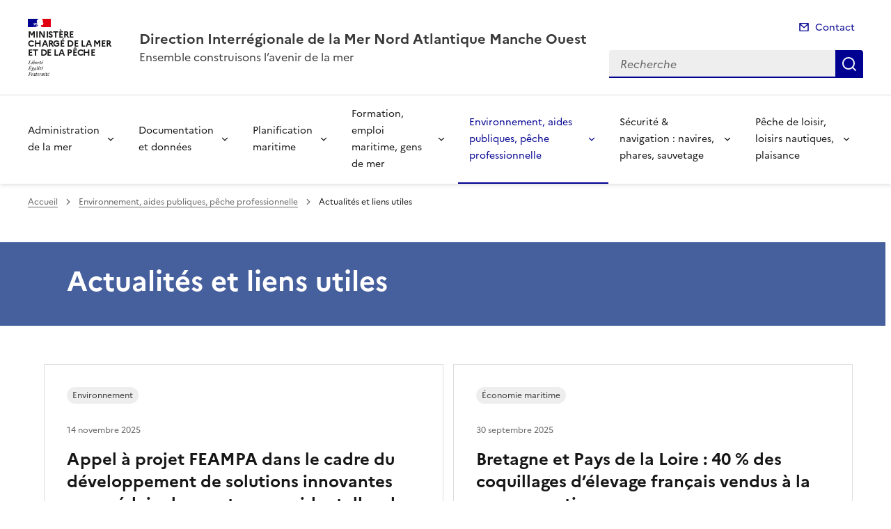

--- FILE ---
content_type: text/html; charset=utf-8
request_url: https://www.dirm.nord-atlantique-manche-ouest.developpement-durable.gouv.fr/liens-utiles-r363.html?lang=fr
body_size: 13150
content:
<!doctype html>
<html dir="ltr" lang="fr">
	<head>
	<meta charset="utf-8">
<link rel="schema.dcterms" href="http://purl.org/dc/terms/" />

<title>Actualités et liens utiles  (page 1) | Direction Interrégionale de la Mer Nord Atlantique Manche Ouest</title>
<meta name="description" content="" />
<meta name="dcterms.title" content="Actualités et liens utiles" />

<meta name="dcterms.creator" content="Direction Interrégionale de la Mer Nord Atlantique Manche Ouest" />
<meta name="dcterms.date" content="2026-01-27" />
 

<meta name="dcterms.modified" content="2026-01-27" />
<meta name="dcterms.subject" content="" />
<meta name="dcterms.format" content="text/html" />
<meta name="dcterms.language" content="fr" />
<meta name="dcterms.identifier" content="https://www.dirm.nord-atlantique-manche-ouest.developpement-durable.gouv.fr/actualites-et-liens-utiles-r363.html" />

<meta name="dcterms.isPartOf" content="Environnement, aides publiques, pêche professionnelle" />

<meta name="dcterms.type" content="" />
<meta name="keywords" content="" />

<link rel="canonical" href="https://www.dirm.nord-atlantique-manche-ouest.developpement-durable.gouv.fr/actualites-et-liens-utiles-r363.html" />
<!-- Balises meta Open Graph -->
<meta property="og:locale" content="fr_FR" />
<meta property="og:title" content="Actualités et liens utiles" />


<meta property="og:type" content="website">
<meta property="og:url" content="https://www.dirm.nord-atlantique-manche-ouest.developpement-durable.gouv.fr/liens-utiles-r363.html?lang=fr" />
<meta property="og:site_name" content="Direction Interrégionale de la Mer Nord Atlantique Manche Ouest"/>
<meta property="og:image:alt" content="Actualités et liens utiles">

<!-- Balise méta pour twitter -->
<meta name="twitter:card" content="summary_large_image">
<meta name="twitter:site" content="Direction Interrégionale de la Mer Nord Atlantique Manche Ouest">
<meta name="twitter:image:alt" content="Actualités et liens utiles">

<script>
var mediabox_settings={"auto_detect":true,"ns":"box","tt_img":true,"sel_g":"#documents_portfolio a[type='image\/jpeg'],#documents_portfolio a[type='image\/png'],#documents_portfolio a[type='image\/gif']","sel_c":".mediabox","str_ssStart":"Diaporama","str_ssStop":"Arr\u00eater","str_cur":"{current}\/{total}","str_prev":"Pr\u00e9c\u00e9dent","str_next":"Suivant","str_close":"Fermer","str_loading":"Chargement\u2026","str_petc":"Taper \u2019Echap\u2019 pour fermer","str_dialTitDef":"Boite de dialogue","str_dialTitMed":"Affichage d\u2019un media","splash_url":"","lity":{"skin":"_simple-dark","maxWidth":"90%","maxHeight":"90%","minWidth":"400px","minHeight":"","slideshow_speed":"2500","opacite":"0.9","defaultCaptionState":"expanded"}};
</script>
<!-- insert_head_css --><link rel='stylesheet' href='local/cache-css/d3d25dc8e8edb2c3eba6416bf50f63bc.css?1764944118' type='text/css' />


<link rel='stylesheet' type='text/css' media='all' href='local/cache-css/cssdyn-css_barre_outils_icones_css-36a373cb.css?1764944117' />

<link rel="stylesheet" href="local/cache-css/cssdyn-_css_ciwidget27_css-513d4ef7.css?1764944117" /><link rel="stylesheet" href="local/cache-css/cssdyn-_css_cibloc22_css-0dc3c156.css?1764944117" type="text/css" />
		
<script type='text/javascript' src='local/cache-js/23a2f2c47ccfdc9e5b1df626c9235481.js?1764944118'></script>










<!-- insert_head -->




<script type='text/javascript' src='local/cache-js/jsdyn-javascript_porte_plume_start_js-f05d41f7.js?1764944117'></script>
<script type="text/javascript" src="plugins-dist/ciwidget/lib/tarteaucitron/tarteaucitron.min.js" id="ciwidget_tarteaucitron"></script><script type="text/javascript">
            tarteaucitron.init({
                "hashtag": "#tarteaucitron",
                "highPrivacy": true,
                "orientation": "top",
                "showIcon": false,
                "adblocker": false,
                "showAlertSmall": false,
                "cookieslist": true,
                "removeCredit": true,
                "bodyPosition": "top",
            });
            </script><script type='text/javascript' src='local/cache-js/jsdyn-_js_cibloc_js-fde8202a.js?1764944117'></script><link rel="stylesheet" href="local/cache-css/cssdyn-css_charte_css-87349edc.css?1764944117" type="text/css" />
                <meta name="viewport" content="width=device-width, initial-scale=1, shrink-to-fit=no">

                <link rel="apple-touch-icon" href="plugins-dist/internet_pm21/images/favicons/apple-touch-icon.png"><!-- 180180 -->
                <link rel="icon" href="plugins-dist/internet_pm21/images/favicons/favicon.svg" type="image/svg+xml">
                <link rel="shortcut icon" href="plugins-dist/internet_pm21/images/favicons/favicon.ico" type="image/x-icon"><!-- 3232 -->
                <link rel="manifest" href="plugins-dist/internet_pm21/images/favicons/manifest.webmanifest" crossorigin="use-credentials">

<script type='text/javascript'>
<!--
function chainemail(titreobjet) {
        chaine_mail = "mailto:?subject=" + titreobjet;
        chaine_mail += "&body=Je recommande cette page : " + escape(titreobjet);
        chaine_mail += ". Pour la consulter, cliquer sur ce lien :" + escape(location.href);
        location.href = chaine_mail;
}
-->
</script>
  	</head>
  	<body>

	<div class="fr-skiplinks" id="top">
   	<nav class="fr-container" role="navigation" aria-label="Accès rapide">
        	<ul class="fr-skiplinks__list">
            		<li>
                		<a class="fr-link" href="#contenu">Accéder au contenu</a>
            		</li>
            		<li>
                		<a class="fr-link" href="#header-navigation">Accéder au menu</a>
            		</li>
            		<li>
                		<a class="fr-link" href="#header-search">Accéder à la recherche</a>
            		</li>
            		<li>
                		<a class="fr-link" href="#footer">Accéder au pied de page</a>
            		</li>
        	</ul>
    	</nav>
</div>
<header role="banner" class="fr-header">
	<div class="fr-header__body">
        	<div class="fr-container">
            		<div class="fr-header__body-row">
                		<div class="fr-header__brand fr-enlarge-link">
                    			<div class="fr-header__brand-top">
						 
							 
								<div class="fr-header__logo">
	<p class="fr-logo">
        	
                	
		
                	
		
                	
		
                	
		
                	
		
                	
		
                	
		
                	
		
                	
		
                	  Ministère<br>chargé de la Mer<br>et de la Pêche
		
                	
		
                	
		
                	
		
                	
		
                	
		
                	
		
                	
		
                	
		
                	
		
                	
		
                	
		
                	
		
                	
		
                	
		
                	
		
                	
		
                	
		
                	
		
                	
		
                	
		
                	
		
                	
		
                	
		
                	
		
                	
		
                	
		
                	
		
                	
		
                	
		
                	
		
                	
		
                	
		
                	
		
                	
		
	</p>
</div>							
						
						
						<div class="fr-header__navbar">
                            				<button class="fr-btn--search fr-btn" data-fr-opened="false" aria-controls="modal-recherche" title="Rechercher" id="btn-recherche">
                                				Rechercher
                            				</button>
                            				<button class="fr-btn--menu fr-btn" data-fr-opened="false" aria-controls="modal-menu" id="btn-menu" aria-haspopup="menu" title="Menu">
                                				Menu
                            				</button>
                        			</div>
                    			</div>
                    			<div class="fr-header__service">
                        			<a href="spip.php?page=sommaire" title="Accueil | Direction Interrégionale de la Mer Nord Atlantique Manche Ouest">
                            				<p class="fr-header__service-title">Direction Interrégionale de la Mer Nord Atlantique Manche Ouest</p>
                        			</a>
						<p class="fr-header__service-tagline">Ensemble construisons l&#8217;avenir de la mer</p>
                    			</div>
                		</div>
                		<div class="fr-header__tools">
					<div class="fr-header__tools-links">
                                                <ul class="fr-links-group">
                                                        <li>
                                                                <a class="fr-link fr-fi-mail-line" href="spip.php?page=contact">Contact</a>
                                                        </li>
                                                </ul>
						
						
                                        </div>
                    			<div class="fr-header__search fr-modal" id="modal-recherche">
                        			<div class="fr-container fr-container-lg--fluid">
                            				<button class="fr-btn--close fr-btn" aria-controls="modal-recherche">Fermer</button>
							<form action="spip.php?page=recherche" method="get">
                                                                <input type="hidden" name="page" value="recherche">
                            					<div class="fr-search-bar" id="header-search" role="search">
                                					<label class="fr-label" for="search-input">Recherche</label>
                                					<input class="fr-input" placeholder="Recherche" type="search" id="search-input" name="recherche">
                                					<button class="fr-btn" title="Recherche" type="submit">
                                    						Recherche
                                					</button>
                            					</div>
							</form>
                        			</div>
                    			</div>
                		</div>
            		</div>
        	</div>
    	</div><div class="fr-header__menu fr-modal" id="modal-menu">
                <div class="fr-container">
			<button class="fr-btn--close fr-btn" aria-controls="modal-menu">Fermer</button>
                        
                        
                        
                        
                        
                        
                        
                        
                        
                        
	
			
                        	
                                	
                        	
				
                                        
                	

                	

			<div class="fr-header__menu-links"></div>
                        <nav class="fr-nav" id="header-navigation" role="navigation" aria-label="Menu principal">
                                <ul class="fr-nav__list">
                                        
						
                                        	
                                        	
                                        	
                                        	
                                        	
                                        	
                                        	
                                        	
						
						<li class="fr-nav__item">
                                                        <button class="fr-nav__btn" aria-expanded="false" aria-controls="menu-1" >Administration de la mer </button>
                                                        <div class="fr-collapse fr-menu" id="menu-1">
                                                                <ul class="fr-menu__list">
                                                                        
                                                                        <li>
                                                                                
                                                                                <a class="fr-nav__link" href="la-direction-interregionale-de-la-mer-nord-r17.html" target="_self" >
                                                                                        La Direction interrégionale de la mer Nord Atlantique-Manche Ouest (DIRM NAMO)
                                                                                </a>
                                                                        </li>
                                                                        
                                                                        <li>
                                                                                
                                                                                <a class="fr-nav__link" href="moyens-nautiques-et-techniques-de-la-dirm-namo-r190.html" target="_self" >
                                                                                        Moyens nautiques et techniques de la DIRM NAMO&nbsp;: phares &amp; balises et patrouilleur des affaires maritimes Thémis
                                                                                </a>
                                                                        </li>
                                                                        
                                                                        <li>
                                                                                
                                                                                <a class="fr-nav__link" href="recrutements-de-la-dirm-en-bretagne-et-dans-les-r360.html" target="_self" >
                                                                                        Recrutements de la DIRM en Bretagne et dans les Pays de la Loire
                                                                                </a>
                                                                        </li>
                                                                        
                                                                        <li>
                                                                                
                                                                                <a class="fr-nav__link" href="cartes-d-acces-aux-services-de-la-dirm-namo-et-aux-r162.html" target="_self" >
                                                                                        Cartes d&#8217;accès aux services de la DIRM NAMO et aux lycées professionnels maritimes
                                                                                </a>
                                                                        </li>
                                                                        
                                                                        <li>
                                                                                
                                                                                <a class="fr-nav__link" href="liens-utiles-r362.html" target="_self" >
                                                                                        Liens utiles
                                                                                </a>
                                                                        </li>
                                                                        
                                                                        <li>
                                                                                
                                                                                <a class="fr-nav__link" href="directions-departementales-des-territoires-et-de-r139.html" target="_self" >
                                                                                        Directions départementales des territoires et de la mer (délégations à la mer et au littoral)
                                                                                </a>
                                                                        </li>
                                                                        
                                                                        <li>
                                                                                
                                                                                <a class="fr-nav__link" href="consultations-publiques-r235.html" target="_self" >
                                                                                        Consultations publiques
                                                                                </a>
                                                                        </li>
                                                                        
                                                                        <li>
                                                                                
                                                                                <a class="fr-nav__link" href="actualites-r369.html" target="_self" >
                                                                                        Actualités
                                                                                </a>
                                                                        </li>
                                                                        
                                                                </ul>
                                                        </div>
                                                </li>
						
					
						
                                        	
                                        	
                                        	
                                        	
						
						<li class="fr-nav__item">
                                                        <button class="fr-nav__btn" aria-expanded="false" aria-controls="menu-6" >Documentation et données</button>
                                                        <div class="fr-collapse fr-menu" id="menu-6">
                                                                <ul class="fr-menu__list">
                                                                        
                                                                        <li>
                                                                                
                                                                                <a class="fr-nav__link" href="rapport-d-activite-de-la-direction-interregionale-r383.html" target="_self" >
                                                                                        Rapport d&#8217;activité de la direction interrégionale de la mer
                                                                                </a>
                                                                        </li>
                                                                        
                                                                        <li>
                                                                                
                                                                                <a class="fr-nav__link" href="ressources-documentaires-maritimes-synthese-socio-r184.html" target="_self" >
                                                                                        Ressources documentaires maritimes (synthèse socio-économique, chiffres clés, liens utiles)
                                                                                </a>
                                                                        </li>
                                                                        
                                                                        <li>
                                                                                
                                                                                <a class="fr-nav__link" href="cartes-r361.html" target="_self" >
                                                                                        Cartes
                                                                                </a>
                                                                        </li>
                                                                        
                                                                        <li>
                                                                                
                                                                                <a class="fr-nav__link" href="fiches-et-guides-d-information-r406.html" target="_self" >
                                                                                        Fiches et guides d’information 
                                                                                </a>
                                                                        </li>
                                                                        
                                                                </ul>
                                                        </div>
                                                </li>
						
					
						
                                        	
                                        	
                                        	
                                        	
                                        	
                                        	
                                        	
						
						<li class="fr-nav__item">
                                                        <button class="fr-nav__btn" aria-expanded="false" aria-controls="menu-3" >Planification maritime</button>
                                                        <div class="fr-collapse fr-menu" id="menu-3">
                                                                <ul class="fr-menu__list">
                                                                        
                                                                        <li>
                                                                                
                                                                                <a class="fr-nav__link" href="generalites-r106.html" target="_self" >
                                                                                        Généralités
                                                                                </a>
                                                                        </li>
                                                                        
                                                                        <li>
                                                                                
                                                                                <a class="fr-nav__link" href="strategie-nationale-mer-et-littoral-snml-r125.html" target="_self" >
                                                                                        Stratégie nationale mer et littoral (SNML)
                                                                                </a>
                                                                        </li>
                                                                        
                                                                        <li>
                                                                                
                                                                                <a class="fr-nav__link" href="instances-de-concertation-r124.html" target="_self" >
                                                                                        Instances de concertation
                                                                                </a>
                                                                        </li>
                                                                        
                                                                        <li>
                                                                                
                                                                                <a class="fr-nav__link" href="document-strategique-de-facade-dsf-r188.html" target="_self" >
                                                                                        Document stratégique de façade (DSF)
                                                                                </a>
                                                                        </li>
                                                                        
                                                                        <li>
                                                                                
                                                                                <a class="fr-nav__link" href="directive-cadre-strategie-pour-le-milieu-marin-r166.html" target="_self" >
                                                                                        Directive cadre stratégie pour le milieu marin (DCSMM)
                                                                                </a>
                                                                        </li>
                                                                        
                                                                        <li>
                                                                                
                                                                                <a class="fr-nav__link" href="eolien-en-mer-et-conseil-scientifique-de-facade-r398.html" target="_self" >
                                                                                        Éolien en mer et conseil scientifique de façade
                                                                                </a>
                                                                        </li>
                                                                        
                                                                        <li>
                                                                                
                                                                                <a class="fr-nav__link" href="actualites-r389.html" target="_self" >
                                                                                        Actualités
                                                                                </a>
                                                                        </li>
                                                                        
                                                                </ul>
                                                        </div>
                                                </li>
						
					
						
                                        	
                                        	
                                        	
                                        	
                                        	
                                        	
                                        	
                                        	
						
						<li class="fr-nav__item">
                                                        <button class="fr-nav__btn" aria-expanded="false" aria-controls="menu-5" >Formation, emploi maritime, gens de mer</button>
                                                        <div class="fr-collapse fr-menu" id="menu-5">
                                                                <ul class="fr-menu__list">
                                                                        
                                                                        <li>
                                                                                
                                                                                <a class="fr-nav__link" href="l-enseignement-secondaire-maritime-r34.html" target="_self" >
                                                                                        L&#8217;enseignement secondaire maritime
                                                                                </a>
                                                                        </li>
                                                                        
                                                                        <li>
                                                                                
                                                                                <a class="fr-nav__link" href="devenir-marin-experience-immersive-stage-en-mer-r319.html" target="_self" >
                                                                                        Devenir marin&nbsp;: expérience immersive, stage en mer, initiation et reconversion
                                                                                </a>
                                                                        </li>
                                                                        
                                                                        <li>
                                                                                
                                                                                <a class="fr-nav__link" href="prevention-des-risques-professionnels-maritimes-r137.html" target="_self" >
                                                                                        Prévention des risques professionnels maritimes
                                                                                </a>
                                                                        </li>
                                                                        
                                                                        <li>
                                                                                
                                                                                <a class="fr-nav__link" href="gens-de-mer-marins-professionnels-ssgm-r292.html" target="_self" >
                                                                                        Gens de mer / marins professionnels / SSGM
                                                                                </a>
                                                                        </li>
                                                                        
                                                                        <li>
                                                                                
                                                                                <a class="fr-nav__link" href="formation-r293.html" target="_self" >
                                                                                        Formation
                                                                                </a>
                                                                        </li>
                                                                        
                                                                        <li>
                                                                                
                                                                                <a class="fr-nav__link" href="brevets-vae-visas-commerce-et-reconnaissance-peche-r294.html" target="_self" >
                                                                                        Brevets, VAE, visas commerce et reconnaissance pêche
                                                                                </a>
                                                                        </li>
                                                                        
                                                                        <li>
                                                                                
                                                                                <a class="fr-nav__link" href="actualites-r291.html" target="_self" >
                                                                                        Actualités
                                                                                </a>
                                                                        </li>
                                                                        
                                                                        <li>
                                                                                
                                                                                <a class="fr-nav__link" href="autres-sites-internet-utiles-hyperliens-r351.html" target="_self" >
                                                                                        Autres sites internet utiles (hyperliens)
                                                                                </a>
                                                                        </li>
                                                                        
                                                                </ul>
                                                        </div>
                                                </li>
						
					
						
                                        	
                                        	
                                        	
                                        	
                                        	
                                        	
						 
						<li class="fr-nav__item">
                                                        <button class="fr-nav__btn" aria-expanded="false" aria-controls="menu-44"  aria-current="true">Environnement, aides publiques, pêche professionnelle</button>
                                                        <div class="fr-collapse fr-menu" id="menu-44">
                                                                <ul class="fr-menu__list">
                                                                        
                                                                        <li>
                                                                                
                                                                                <a class="fr-nav__link" href="protection-des-oceans-des-ressources-halieutiques-r390.html" target="_self" >
                                                                                        Protection des océans, des ressources halieutiques et des intérêts économiques
                                                                                </a>
                                                                        </li>
                                                                        
                                                                        <li>
                                                                                
                                                                                <a class="fr-nav__link" href="aides-financieres-r262.html" target="_self" >
                                                                                        Aides financières
                                                                                </a>
                                                                        </li>
                                                                        
                                                                        <li>
                                                                                
                                                                                <a class="fr-nav__link" href="reglementation-et-autorisations-de-peche-r173.html" target="_self" >
                                                                                        Réglementation et autorisations de pêche professionnelle maritime 
                                                                                </a>
                                                                        </li>
                                                                        
                                                                        <li>
                                                                                
                                                                                <a class="fr-nav__link" href="consultations-publiques-r367.html" target="_self" >
                                                                                        Consultations publiques
                                                                                </a>
                                                                        </li>
                                                                        
                                                                        <li>
                                                                                 
                                                                                <a class="fr-nav__link" href="actualites-et-liens-utiles-r363.html" target="_self"  aria-current="page">
                                                                                        Actualités et liens utiles
                                                                                </a>
                                                                        </li>
                                                                        
                                                                        <li>
                                                                                
                                                                                <a class="fr-nav__link" href="navires-de-peche-securite-et-documents-r314.html" target="_self" >
                                                                                        Navires de pêche&nbsp;: sécurité et documents obligatoires à bord
                                                                                </a>
                                                                        </li>
                                                                        
                                                                </ul>
                                                        </div>
                                                </li>
						
					
						
                                        	
                                        	
                                        	
                                        	
                                        	
						
						<li class="fr-nav__item">
                                                        <button class="fr-nav__btn" aria-expanded="false" aria-controls="menu-4" >Sécurité &amp; navigation&nbsp;: navires, phares, sauvetage</button>
                                                        <div class="fr-collapse fr-menu" id="menu-4">
                                                                <ul class="fr-menu__list">
                                                                        
                                                                        <li>
                                                                                
                                                                                <a class="fr-nav__link" href="cross-centres-regionaux-operationnels-de-r12.html" target="_self" >
                                                                                        CROSS, centres régionaux opérationnels de surveillance et de sauvetage
                                                                                </a>
                                                                        </li>
                                                                        
                                                                        <li>
                                                                                
                                                                                <a class="fr-nav__link" href="securite-des-navires-et-des-marins-csn-crs-r23.html" target="_self" >
                                                                                        Sécurité des navires et des marins (CSN, CRS)
                                                                                </a>
                                                                        </li>
                                                                        
                                                                        <li>
                                                                                
                                                                                <a class="fr-nav__link" href="signalisation-maritime-phares-balises-r46.html" target="_self" >
                                                                                        Signalisation maritime - phares &amp; balises
                                                                                </a>
                                                                        </li>
                                                                        
                                                                        <li>
                                                                                
                                                                                <a class="fr-nav__link" href="actualites-r364.html" target="_self" >
                                                                                        Actualités
                                                                                </a>
                                                                        </li>
                                                                        
                                                                        <li>
                                                                                
                                                                                <a class="fr-nav__link" href="lutte-contre-la-pollution-maritime-site-du-pole-r263.html" target="_self" >
                                                                                        Lutte contre la pollution maritime (site du Pôle National d’Expertise POLMAR-Terre)
                                                                                </a>
                                                                        </li>
                                                                        
                                                                </ul>
                                                        </div>
                                                </li>
						
					
						
                                        	
                                        	
                                        	
                                        	
                                        	
                                        	
                                        	
						
						<li class="fr-nav__item">
                                                        <button class="fr-nav__btn" aria-expanded="false" aria-controls="menu-45" >Pêche de loisir, loisirs nautiques, plaisance</button>
                                                        <div class="fr-collapse fr-menu" id="menu-45">
                                                                <ul class="fr-menu__list">
                                                                        
                                                                        <li>
                                                                                
                                                                                <a class="fr-nav__link" href="peche-a-pied-r60.html" target="_self" >
                                                                                        Pêche à pied
                                                                                </a>
                                                                        </li>
                                                                        
                                                                        <li>
                                                                                
                                                                                <a class="fr-nav__link" href="peche-de-loisir-r61.html" target="_self" >
                                                                                        Pêche de loisir 
                                                                                </a>
                                                                        </li>
                                                                        
                                                                        <li>
                                                                                
                                                                                <a class="fr-nav__link" href="plongee-sous-marine-r87.html" target="_self" >
                                                                                        Plongée sous-marine
                                                                                </a>
                                                                        </li>
                                                                        
                                                                        <li>
                                                                                
                                                                                <a class="fr-nav__link" href="services-plaisance-dans-les-departements-r133.html" target="_self" >
                                                                                        Services plaisance dans les départements
                                                                                </a>
                                                                        </li>
                                                                        
                                                                        <li>
                                                                                
                                                                                <a class="fr-nav__link" href="plaisance-et-loisirs-nautiques-r185.html" target="_self" >
                                                                                        Plaisance et loisirs nautiques
                                                                                </a>
                                                                        </li>
                                                                        
                                                                        <li>
                                                                                
                                                                                <a class="fr-nav__link" href="liens-et-sites-utiles-r353.html" target="_self" >
                                                                                        Liens et sites utiles
                                                                                </a>
                                                                        </li>
                                                                        
                                                                        <li>
                                                                                
                                                                                <a class="fr-nav__link" href="actualites-r409.html" target="_self" >
                                                                                        Actualités
                                                                                </a>
                                                                        </li>
                                                                        
                                                                </ul>
                                                        </div>
                                                </li>
						
					
                                </ul>
                        </nav>
                </div>
	</div>
</header>
<div class="fr-container">
	<nav role="navigation" class="fr-breadcrumb" aria-label="vous êtes ici :">
		<button class="fr-breadcrumb__button" aria-expanded="false" aria-controls="breadcrumb">Voir le fil d'Ariane</button>
		<div class="fr-collapse" id="breadcrumb">
	       		<ol class="fr-breadcrumb__list">
	                	<li>
	                        	<a class="fr-breadcrumb__link" href="spip.php?page=sommaire">Accueil</a>
	                	</li>
	                	
	        			<li>
	                        		<a class="fr-breadcrumb__link" href="environnement-aides-publiques-peche-r44.html">Environnement, aides publiques, pêche professionnelle</a>
	                        	</li>
	                	
	                	<li>
	                		<a class="fr-breadcrumb__link" aria-current="page">Actualités et liens utiles</a>
	                	</li>
	        	</ol>
		</div>
	</nav>
</div>



<main id="main" role="main">
<div class="container_1col fr-container container-rubrique fr-mb-4w" id="contenu">
	<div class="fr-grid-row">
		<div class="fr-col col-rubrique">
			<div class="fr-container container-titre-rubrique">
        			<div class="fr-grid-row">
					<div class="fr-col aplat-rubrique">
						<div class="fr-col-10">
               						<h1 class="titre-rubrique fr-display-xs fr-p-4w">Actualités et liens utiles</h1>
						</div>
					</div>
				</div>
			</div>
			
			
        			<div class="liste-articles fr-mt-6w fr-pl-2w">
<a id='pagination_listearticles' class='pagination_ancre'></a>

	<div class="item-liste-articles fr-card fr-enlarge-link">
    		<div class="fr-card__body">
			<div class="fr-card__content">
        			<h2 class="fr-card__title fr-h4">
            				<a href="appel-a-projet-feampa-dans-le-cadre-du-a1690.html" class="fr-card__link article-card-lien" title="Appel à projet FEAMPA dans le cadre du développement de solutions innovantes pour réduire les captures accidentelles de petits cétacés" >Appel à projet FEAMPA dans le cadre du développement de solutions innovantes pour réduire les captures accidentelles de petits cétacés</a>
        			</h2>
				
				<div class="fr-card__start">
					
                                	<ul class="fr-tags-group">
                                	
                                	        <li>
                                	                <p class="tag_card fr-card__detail fr-tag">Environnement</p>
                                	        </li>
                                	
                                	</ul>
                        	
					<p class="date_card fr-card__detail">14 novembre 2025</p>
				</div>
			</div>
		</div>
	</div>

	<div class="item-liste-articles fr-card fr-enlarge-link">
    		<div class="fr-card__body">
			<div class="fr-card__content">
        			<h2 class="fr-card__title fr-h4">
            				<a href="bretagne-et-pays-de-la-loire-40-des-coquillages-d-a1662.html" class="fr-card__link article-card-lien" title="Bretagne et Pays de la Loire&nbsp;: 40&nbsp;% des coquillages d&#8217;élevage français vendus à la consommation" >Bretagne et Pays de la Loire : 40 % des coquillages d’élevage français vendus à la consommation</a>
        			</h2>
				
				<div class="fr-card__start">
					
                                	<ul class="fr-tags-group">
                                	
                                	        <li>
                                	                <p class="tag_card fr-card__detail fr-tag">Économie maritime</p>
                                	        </li>
                                	
                                	</ul>
                        	
					<p class="date_card fr-card__detail">30 septembre 2025</p>
				</div>
			</div>
		</div>
	</div>

	<div class="item-liste-articles fr-card fr-enlarge-link">
    		<div class="fr-card__body">
			<div class="fr-card__content">
        			<h2 class="fr-card__title fr-h4">
            				<a href="controle-au-debarquement-du-navire-a-la-grande-a1593.html" class="fr-card__link article-card-lien" title="Contrôle au débarquement du navire à la grande pêche &#171;&nbsp;ÉMERAUDE&nbsp;&#187; " >Contrôle au débarquement du navire à la grande pêche « ÉMERAUDE »</a>
        			</h2>
				
				<div class="fr-card__start">
					
                                	<ul class="fr-tags-group">
                                	
                                	        <li>
                                	                <p class="tag_card fr-card__detail fr-tag">Contrôle des pêches</p>
                                	        </li>
                                	
                                	        <li>
                                	                <p class="tag_card fr-card__detail fr-tag">Pêche professionnelle</p>
                                	        </li>
                                	
                                	</ul>
                        	
					<p class="date_card fr-card__detail">30 décembre 2024</p>
				</div>
			</div>
		</div>
	</div>

	<div class="item-liste-articles fr-card fr-enlarge-link">
    		<div class="fr-card__body">
			<div class="fr-card__content">
        			<h2 class="fr-card__title fr-h4">
            				<a href="la-filiere-peche-des-pays-de-la-loire-se-dote-d-un-a1691.html" class="fr-card__link article-card-lien" title="La filière pêche des Pays de la Loire se dote d’un Contrat Stratégique de Filière pour les cinq prochaines années" >La filière pêche des Pays de la Loire se dote d’un Contrat Stratégique de Filière pour les cinq prochaines années</a>
        			</h2>
				<p class="fr-card__desc fr-mt-1w">Communiqué de presse</p>
				<div class="fr-card__start">
					
                                	<ul class="fr-tags-group">
                                	
                                	        <li>
                                	                <p class="tag_card fr-card__detail fr-tag">Pêche professionnelle</p>
                                	        </li>
                                	
                                	</ul>
                        	
					<p class="date_card fr-card__detail">14 novembre 2025</p>
				</div>
			</div>
		</div>
	</div>

	<div class="item-liste-articles fr-card fr-enlarge-link">
    		<div class="fr-card__body">
			<div class="fr-card__content">
        			<h2 class="fr-card__title fr-h4">
            				<a href="le-saviez-vous-l-obligation-declarative-des-1er-a1561.html" class="fr-card__link article-card-lien" title="Le saviez-vous? L&#8217;obligation déclarative des 1<sup>er</sup> acheteurs aux pêcheurs professionnels" >Le saviez-vous? L’obligation déclarative des 1er acheteurs aux pêcheurs professionnels</a>
        			</h2>
				
				<div class="fr-card__start">
					
                                	<ul class="fr-tags-group">
                                	
                                	        <li>
                                	                <p class="tag_card fr-card__detail fr-tag">Documentation</p>
                                	        </li>
                                	
                                	</ul>
                        	
					<p class="date_card fr-card__detail">26 novembre 2024</p>
				</div>
			</div>
		</div>
	</div>

	<div class="item-liste-articles fr-card fr-enlarge-link">
    		<div class="fr-card__body">
			<div class="fr-card__content">
        			<h2 class="fr-card__title fr-h4">
            				<a href="mission-exceptionnelle-de-controle-des-peches-du-a1534.html" class="fr-card__link article-card-lien" title="Mission exceptionnelle de contrôle des pêches  du patrouilleur hauturier THÉMIS en mer d’Irlande" >Mission exceptionnelle de contrôle des pêches  du patrouilleur hauturier THÉMIS en mer d’Irlande</a>
        			</h2>
				<p class="fr-card__desc fr-mt-1w">5 juin : journée internationale de la lutte contre la pêche illicite, non déclarée et non réglementée</p>
				<div class="fr-card__start">
					
                                	<ul class="fr-tags-group">
                                	
                                	        <li>
                                	                <p class="tag_card fr-card__detail fr-tag">Affaires maritimes</p>
                                	        </li>
                                	
                                	</ul>
                        	
					<p class="date_card fr-card__detail">3 juin 2024</p>
				</div>
			</div>
		</div>
	</div>

	<div class="item-liste-articles fr-card fr-enlarge-link">
    		<div class="fr-card__body">
			<div class="fr-card__content">
        			<h2 class="fr-card__title fr-h4">
            				<a href="nouveau-code-ape-entreprises-verifiez-le-des-a-a1704.html" class="fr-card__link article-card-lien" title="Nouveau code APE&nbsp;: entreprises, vérifiez-le dès à présent" >Nouveau code APE : entreprises, vérifiez-le dès à présent</a>
        			</h2>
				<p class="fr-card__desc fr-mt-1w">À partir du 1er janvier 2027, un nouveau code « Activité principale exercée » (APE) sera attribué à toutes les entreprises inscrites au répertoire Sirene. Si celui-ci n’est pas encore en vigueur, il est possible de le consulter à titre indicatif dès à présent.</p>
				<div class="fr-card__start">
					
                                	<ul class="fr-tags-group">
                                	
                                	        <li>
                                	                <p class="tag_card fr-card__detail fr-tag">Économie maritime</p>
                                	        </li>
                                	
                                	</ul>
                        	
					<p class="date_card fr-card__detail">27 janvier 2026</p>
				</div>
			</div>
		</div>
	</div>

	<div class="item-liste-articles fr-card fr-enlarge-link">
    		<div class="fr-card__body">
			<div class="fr-card__content">
        			<h2 class="fr-card__title fr-h4">
            				<a href="plateforme-solupeche-pour-une-peche-durable-a1493.html" class="fr-card__link article-card-lien" title="Plateforme Solupêche pour une pêche durable" >Plateforme Solupêche pour une pêche durable</a>
        			</h2>
				
				<div class="fr-card__start">
					
                                	<ul class="fr-tags-group">
                                	
                                	        <li>
                                	                <p class="tag_card fr-card__detail fr-tag">Pêche professionnelle</p>
                                	        </li>
                                	
                                	</ul>
                        	
					<p class="date_card fr-card__detail">16 février 2024</p>
				</div>
			</div>
		</div>
	</div>

</div>	
<div class="contener-pagination">
	<nav role="navigation" class="pagination fr-pagination" aria-label="Pagination">
<ul class="fr-pagination__list">
 
	<li>
                <a class="fr-pagination__link fr-pagination__link--first">Première page</a>
        </li>
	<li>
		<a class="fr-pagination__link fr-pagination__link--prev fr-pagination__link--lg-label">Page précédente</a>
	</li>

	<span class='sep'> </span>
	<li>
<a class="fr-pagination__link" aria-current="page" role="link" aria-disabled="true" title="Page 1">1</a>
</li>

		<span class='sep'> </span>
	<li>
<a class="fr-pagination__link fr-displayed-lg" title="page 2" href="liens-utiles-r363.html?lang=fr&amp;debut_listearticles=8#pagination_listearticles">2</a>
</li>

		<span class='sep'> </span>
	
 
	<li>
		
		<a class="fr-pagination__link fr-pagination__link--next fr-pagination__link--lg-label" href="liens-utiles-r363.html?lang=fr&amp;debut_listearticles=8#pagination_listearticles">
			Page suivante
		</a>
	</li>
	<li>
            <a class="fr-pagination__link fr-pagination__link--last" href="liens-utiles-r363.html?lang=fr&amp;debut_listearticles=11#pagination_listearticles">
                Dernière page
            </a>
        </li>	

</ul>
</nav></div>			
		</div>
	</div>
	<div id="blocoutils" class="blocoutils fr-mb-4w fr-mt-4w fr-pl-3w">
        <div class="fr-share-rubrique fr-share">
                <h2 class="charte-share__title fr-share__title">Partager la page</h2>
                <ul class="fr-share__group">
                        <li>
                                <a class="fr-share__link fr-share__link--facebook" title="Partager sur Facebook - ouvre une nouvelle fenêtre" href="http://www.facebook.com/sharer.php?u=https%3A%2F%2Fwww.dirm.nord-atlantique-manche-ouest.developpement-durable.gouv.fr%2Factualites-et-liens-utiles-r363.html&amp;t=Actualit&#233;s et liens utiles" target="_blank" rel="noopener" onclick="window.open(this.href,'Partager sur Facebook','toolbar=no,location=yes,status=no,menubar=no,scrollbars=yes,resizable=yes,width=600,height=450'); event.preventDefault();">Partager sur Facebook</a>
                        </li>
                        <li>
                                <a class="fr-share__link fr-share__link--twitter-x" title="Partager sur X - ouvre une nouvelle fenêtre" href="https://x.com/share?text=Actualit&#195;&#169;s et liens utiles&amp;url=https%3A%2F%2Fwww.dirm.nord-atlantique-manche-ouest.developpement-durable.gouv.fr%2Factualites-et-liens-utiles-r363.html" target="_blank" rel="noopener" onclick="window.open(this.href,'Partager sur X','toolbar=no,location=yes,status=no,menubar=no,scrollbars=yes,resizable=yes,width=600,height=420'); event.preventDefault();">Partager sur X</a>
                        </li>
                        <li>
                                <a class="fr-share__link fr-share__link--linkedin" title="Partager sur LinkedIn - ouvre une nouvelle fenêtre" href="http://www.linkedin.com/shareArticle?mini=true&amp;url=https%3A%2F%2Fwww.dirm.nord-atlantique-manche-ouest.developpement-durable.gouv.fr%2Factualites-et-liens-utiles-r363.html&amp;title=Actualit&#233;s et liens utiles" target="_blank" rel="noopener" onclick="window.open(this.href,'Partager sur LinkedIn','toolbar=no,location=yes,status=no,menubar=no,scrollbars=yes,resizable=yes,width=550,height=550'); event.preventDefault();">Partager sur LinkedIn</a>
                        </li>
                        <li>
                                <a class="fr-share__link fr-share__link--mail" href="javascript:chainemail('Direction Interregionale de la Mer Nord Atlantique Manche Ouest - Actualites et liens utiles')" title="Partager par email">Partager par email</a>
                        </li>
                        <li>
				<span id="tocopy" class="masque" aria-hidden="true">https://www.dirm.nord-atlantique-manche-ouest.developpement-durable.gouv.fr/liens-utiles-r363.html?lang=fr</span>
                                <button class="fr-share__link fr-share__link--copy js-copy" title="Copier le lien de la page dans le presse-papier" onclick="navigator.clipboard.writeText(window.location);alert('Adresse copiée dans le presse papier.');" data-target="#tocopy">Copier le lien de la page dans le presse-papier</button>
                        </li>
                </ul>
        </div>
        <div class="abonnement-rubrique">
                
        </div>
</div>

<script>
        var btncopy = document.querySelector('.js-copy');
        if(btncopy) {
                btncopy.addEventListener('click', docopy);
        }

        function docopy() {

                // Cible de l'élément qui doit être copié
                var target = this.dataset.target;
                var fromElement = document.querySelector(target);
                if(!fromElement) {
                        return;
                }

                // Sélection des caractères concernés
                var range = document.createRange();
                var selection = window.getSelection();
                range.selectNode(fromElement);
                selection.removeAllRanges();
                selection.addRange(range);

                try {
                        // Exécution de la commande de copie
                        var result = document.execCommand('copy');
                        if (result) {
                                // La copie a réussi
                                alert('Adresse copiée dans le presse papier.');
                        }
                }
                catch(err) {
                        // Une erreur est surevnue lors de la tentative de copie
                        alert(err);
                }

                // Fin de l'opération
                selection = window.getSelection();
                if (typeof selection.removeRange === 'function') {
                        selection.removeRange(range);
                } else if (typeof selection.removeAllRanges === 'function') {
                        selection.removeAllRanges();
                }
        }
</script>	<div class="retourhaut_rubrique fr-grid-row--right">
        	<a class="fr-link fr-fi-arrow-up-fill fr-link--icon-left" href="#top">
	Haut de page
</a>        </div>
</div>
</main>

<script type="text/javascript">
<!--
if (typeof cibcOptOut != 'function' || cibcOptOut()!="oui"){
  var _paq = _paq || [];
  _paq.push(['setDocumentTitle', 'environnement__aides_publiques__peche_professionnelle::r363-actualites_et_liens_utiles']);
  _paq.push(['setDownloadClasses', ["LienTelecharg","document"]]);
  _paq.push(['trackPageView']);
  _paq.push(['enableLinkTracking']);
  (function() {
    var u="//audience-sites.din.developpement-durable.gouv.fr/";
    _paq.push(['setTrackerUrl', u+'piwik.php']);
    _paq.push(['setSiteId', '800']);
    var d=document, g=d.createElement('script'), s=d.getElementsByTagName('script')[0];
    g.type='text/javascript'; g.async=true; g.defer=true; g.src=u+'piwik.js'; s.parentNode.insertBefore(g,s);
  })();
}
function piwikTrackVideo(type,section,page,x1){
        _paq.push(['trackEvent', 'Video', 'Play', page]);
}
//-->
</script>
<noscript><p><img src="//audience-sites.din.developpement-durable.gouv.fr/piwik.php?idsite=800&rec=1&action_name=environnement__aides_publiques__peche_professionnelle::r363-actualites_et_liens_utiles" style="border:0;" alt="" /></p></noscript>


<script type="text/javascript">
<!--
function ciTrackVideo(type,section,page,x1) {
  if (typeof xitiTrackVideo == 'function') {
    xitiTrackVideo(type,section,page,x1);
  }
  if(typeof piwikTrackVideo == 'function') {
    piwikTrackVideo(type,section,page,x1);
  }
}
//-->
</script><footer class="fr-footer" role="contentinfo" id="footer">
	
        <div class="fr-container">
		 
			<div class="fr-footer__body">
        <div class="fr-footer__brand fr-enlarge-link">
                 
                        <a href="spip.php?page=sommaire" title="Accueil - Direction Interrégionale de la Mer Nord Atlantique Manche Ouest - Ministère chargé de la Mer et de la Pêche">
	
			<p class="fr-logo">
	        		Ministère<br>chargé de la Mer<br>et de la Pêche
			</p>
	 
	        </a>                
        </div>		
		
                <div class="fr-footer__content">
                        
                         
                        	<ul class="fr-footer__content-list">
	<li class="fr-footer__content-item">
        	<a class="fr-footer__content-link" title="info.gouv.fr - ouvre une nouvelle fenêtre" target="_blank" href="https://www.info.gouv.fr">info.gouv.fr</a>
	</li>
        <li class="fr-footer__content-item">
        	<a class="fr-footer__content-link" title="service-public.gouv.fr - ouvre une nouvelle fenêtre" target="_blank" href="https://service-public.gouv.fr">service-public.gouv.fr</a>
    	</li>
        <li class="fr-footer__content-item">
        	<a class="fr-footer__content-link" title="legifrance.gouv.fr - ouvre une nouvelle fenêtre" target="_blank" href="https://legifrance.gouv.fr">legifrance.gouv.fr</a>
        </li>
        <li class="fr-footer__content-item">
       		<a class="fr-footer__content-link" title="data.gouv.fr - ouvre une nouvelle fenêtre" target="_blank" href="https://data.gouv.fr">data.gouv.fr</a>
	</li>
</ul>                	
                </div>
        </div>
	<div class="fr-footer__bottom">
                <ul class="liste-pied-page fr-footer__bottom-list">
                        <li class="fr-footer__bottom-item">
                                <a class="fr-footer__bottom-link" href="spip.php?page=plan">Plan du site</a>
                        </li>
			<li class="fr-footer__bottom-item">
                                <a class="fr-footer__bottom-link" href="spip.php?page=glossaire">Glossaire</a>
                        </li>
			
                        <li class="fr-footer__bottom-item">
                                <a class="fr-footer__bottom-link" href="mentions-legales-a1361.html">Mentions légales</a>
                        </li>
			
                        <li class="fr-footer__bottom-item">
                                <a class="fr-footer__bottom-link" href="accessibilite-a1362.html">Accessibilité</a>
                        </li>
			
                        <li class="fr-footer__bottom-item">
                                <a class="fr-footer__bottom-link" href="nous-contacter-a168.html">Nous contacter</a>
                        </li>
			

			                </ul>
                <div class="fr-footer__bottom-copy">
                        <p>
				Sauf mention contraire, tous les contenus de ce site sont sous <a href="https://github.com/etalab/licence-ouverte/blob/master/LO.md" title="licence etalab-2.0 (nouvelle fenêtre)" target="_blank">licence etalab-2.0</a>
                	</p>
                </div>
        </div>
    </div>
</footer>		

		<script type="module" src="plugins-dist/internet_pm21/js/dsfr.module.min.js"></script>
		<script type="text/javascript" nomodule src="plugins-dist/internet_pm21/js/dsfr.nomodule.min.js"></script>
		<script type="text/javascript" src="plugins-dist/internet_pm21/js/charte.js"></script>
		<svg id="svg-sprite" xmlns="http://www.w3.org/2000/svg" xmlns:xlink="http://www.w3.org/1999/xlink" aria-hidden="true" focusable="false">
    	<symbol id="symbol-section-rss" viewBox="0 0 18 18">
		<path fill="none" d="M 0,0 H 24 V 24 H 0 Z"></path>
		<path d="M 0,0 C 9.941,0 18,8.059 18,18 H 15 C 15,9.716 8.284,3 0,3 Z m 0,7 c 6.075,0 11,4.925 11,11 H 8 A 8,8 0 0 0 0,10 Z m 0,7 a 4,4 0 0 1 4,4 H 0 Z"></path>
    	</symbol>
	<symbol id="symbol-telecharger" viewBox="0 0 24 24">
		<path fill="none" d="M0 0h24v24H0z"></path>
                <path d="M3 19h18v2H3v-2zm10-5.828L19.071 7.1l1.414 1.414L12 17 3.515 8.515 4.929 7.1 11 13.17V2h2v11.172z"></path>
        </symbol>
	<symbol id="symbol-trombone" viewBox="0 0 24 24">
		<path fill="none" d="M0 0h24v24H0z"></path>
                <path d="M14 13.5V8a4 4 0 1 0-8 0v5.5a6.5 6.5 0 1 0 13 0V4h2v9.5a8.5 8.5 0 1 1-17 0V8a6 6 0 1 1 12 0v5.5a3.5 3.5 0 0 1-7 0V8h2v5.5a1.5 1.5 0 0 0 3 0z"></path>
        </symbol>
	<symbol id="symbol-memesujet" viewBox="0 0 24 24">
		<path fill="none" d="M0 0h24v24H0z"></path>
                <path d="M20 22H4a1 1 0 0 1-1-1V3a1 1 0 0 1 1-1h16a1 1 0 0 1 1 1v18a1 1 0 0 1-1 1zm-1-2V4H5v16h14zM7 6h4v4H7V6zm0 6h10v2H7v-2zm0 4h10v2H7v-2zm6-9h4v2h-4V7z"></path>
        </symbol>
	<symbol id="symbol-abonnement" viewBox="0 0 24 24">
		<path fill="none" d="M0 0h24v24H0z"></path>
                <path d="M22 20H2v-2h1v-6.969C3 6.043 7.03 2 12 2s9 4.043 9 9.031V18h1v2zM5 18h14v-6.969C19 7.148 15.866 4 12 4s-7 3.148-7 7.031V18zm4.5 3h5a2.5 2.5 0 1 1-5 0z"></path>
        </symbol>
	<symbol id="symbol-links" viewBox="0 0 24 24">
		<path fill="none" d="M0 0h24v24H0z"></path>
                <path d="M13.06 8.11l1.415 1.415a7 7 0 0 1 0 9.9l-.354.353a7 7 0 0 1-9.9-9.9l1.415 1.415a5 5 0 1 0 7.071 7.071l.354-.354a5 5 0 0 0 0-7.07l-1.415-1.415 1.415-1.414zm6.718 6.011l-1.414-1.414a5 5 0 1 0-7.071-7.071l-.354.354a5 5 0 0 0 0 7.07l1.415 1.415-1.415 1.414-1.414-1.414a7 7 0 0 1 0-9.9l.354-.353a7 7 0 0 1 9.9 9.9z"></path>
        </symbol>
	<symbol id="symbol-arrow-left" viewBox="0 0 100 100">
        	<path d="M31.87,46.9,62,16.74a4.31,4.31,0,1,1,6.1,6.09L41,50,68.13,77.17A4.31,4.31,0,0,1,62,83.26L31.87,53A4.38,4.38,0,0,1,31.87,46.9Z"></path>
    	</symbol>
    	<symbol id="symbol-arrow-right" viewBox="0 0 100 100">
        	<path d="M68.13,53.1,38,83.26a4.31,4.31,0,0,1-6.1-6.09L59,50,31.87,22.83A4.31,4.31,0,0,1,38,16.74L68.13,47A4.38,4.38,0,0,1,68.13,53.1Z"></path>
    	</symbol>
	<symbol id="symbol-player-audio" viewBox="0 0 180 157.262">
        	<rect height="157"  width="180" data-name="Rectangle 122" id="Rectangle_122"></rect>
  		<g transform="translate(-3977.357 -168.762)" data-name="Groupe 630" id="Groupe_630">
    			<path fill="#fff" transform="translate(0 -201.747)" data-name="Tracé 235" id="Tracé_235"
       				d="M4025.965,475.055c2.013,2.275,4.515,4.086,4.184,6.578-.245,1.839-1.964,2.016-2.19,3.858-.326,2.661,2.693,5.975,5.938,7.144,1.691.61,1.537.278,4.3,1.373,3.044,1.2,5.048,2,6.092,3.909.709,1.3.385,2.037,1.356,3.007a5.4,5.4,0,0,0,3.263,1.284,4.116,4.116,0,0,0,.454.009c-9.526,16.08-12.842,20.661-19.2,25.291.828,0,6.443.053,9.141.016,13.448-5.495,19.887-8.374,24.532-13.168a26.79,26.79,0,0,0,7.417-19.115,26.319,26.319,0,0,0-2.763-12.22,18.7,18.7,0,0,1-22.448-16.619,18.682,18.682,0,0,1,7.5-16.712,2.879,2.879,0,0,0-.36-.65l-.011-.015a37.157,37.157,0,0,1-2.2-3.78c-.387-.767-.749-1.555-1.083-2.351l-3.314,1.706a.667.667,0,0,1-.9-.288l-4.123-8.01a.667.667,0,0,1,.288-.9l1.829-.941c-2.136-3.766-3.887-7.091-5.267-9.815,0,0-2.624-5.179-6.381-13.606-.335-.751-.639-1.472-.639-1.472-.231-.558-.5-1.222-.853-2.106a55.7,55.7,0,0,1-1.769-5.892,4.165,4.165,0,0,1-.088-2.192,49.661,49.661,0,0,0-8.406,7.435c-8.875,10.225-9.524,28.289-4.627,34.259,1.5,1.825,4.794,4.532,5.433,9.25.431,3.179-.837,3.639-1.062,7.46A25.278,25.278,0,0,0,4025.965,475.055Z">
			</path>
    			<path fill="#fff" transform="translate(-414.308 -636.231)" data-name="Tracé 236" id="Tracé_236"
       				d="M4469.288,883.38a20.338,20.338,0,0,1,3.7-1.78,3.45,3.45,0,0,1-.278-.668,36.608,36.608,0,0,0-1.67-3.952c-.413-.836-.863-1.662-1.342-2.467l-4.024,2.155c.333.8.7,1.588,1.083,2.357a36.53,36.53,0,0,0,2.155,3.71A3.436,3.436,0,0,1,4469.288,883.38Z">
			</path>
    			<path fill="#fff" transform="translate(-102.914 0)" data-name="Tracé 237" id="Tracé_237"
       				d="M4231.912,256.267c-.194-.8-.571-1.149-2.474-3.409-1.546-1.838-.925-1.167-1.938-2.34-2.785-3.223-4.569-4.926-5.463-6.491.074-.172.131-.325.173-.45-.086.1-.171.2-.257.3a4.764,4.764,0,0,1-.587-1.968,7.661,7.661,0,0,1,0-1.1c.163-1.229.855-1.965,1.126-4.156.445-3.6-.825-6.356-1.878-8.922a122.383,122.383,0,0,1-5.113-15.69,14.719,14.719,0,0,0,5.389-7.2c2.208-6.848-2.144-13.029-4.027-15.7-3.655-5.191-9.395-9.176-11-8.006-1.306.95.861,4.757-.582,5.818-1.034.761-2.83-.692-9.334-4.223-.725-.393-7.691-4.093-11.919-3.958a17.27,17.27,0,0,0-6.063,1.518c-4.691,1.71-15.756-2.626-19.018,1.273-1.521,1.819-.874,2.041-3.081,4.187a6.2,6.2,0,0,1-2.737,1.5,3.383,3.383,0,0,0-.947,1.255c-2.09,4.752-.463,20.736-.463,20.736.06.587.16,1.58.366,2.907a56.894,56.894,0,0,0,1.611,7.074,74.522,74.522,0,0,0,2.967,8.349l1.638-.843a.666.666,0,0,1,.9.288l4.123,8.01a.666.666,0,0,1-.288.9l-3.276,1.687c.479.808.93,1.638,1.344,2.477a37.1,37.1,0,0,1,1.7,4.027l.006.017a2.825,2.825,0,0,0,.3.68,18.7,18.7,0,0,1,10.426,35.893,27.473,27.473,0,0,1,2.8,12.594,28.126,28.126,0,0,1-7.86,20.093c-4.958,5.117-13.926,9.258-22.3,12.4,5.948,0,44.89.48,49.49.08a38.026,38.026,0,0,0,3.721-11.31c2.039-11.655,4.712-13.458,7.234-15.691a15.128,15.128,0,0,1,1.273-1c1.279.076,5.887.045,6.951.01a12.747,12.747,0,0,0,7.463-2.288,8.353,8.353,0,0,0,2.84-3.471,8.183,8.183,0,0,0,.467-4.766c-.4-1.81-1.272-2.41-1.242-4.325a3.808,3.808,0,0,1,.347-1.961c.7-1.259,2-1.277,2.533-2.657a2.814,2.814,0,0,0,.178-1.136,4.085,4.085,0,0,0-2.017-3,2.859,2.859,0,0,0,.352-.146,4.436,4.436,0,0,0,1.993-2.858,6.32,6.32,0,0,0,.242-1.665,11.971,11.971,0,0,1-1.455-3.181c-.495-1.713-.82-2.837-.314-3.778.892-1.662,3.286-.727,4.837-2.635A4.5,4.5,0,0,0,4231.912,256.267Z">
			</path>
  		</g>
	</symbol>
</svg>
</body>
</html>



--- FILE ---
content_type: text/css
request_url: https://www.dirm.nord-atlantique-manche-ouest.developpement-durable.gouv.fr/local/cache-css/cssdyn-css_barre_outils_icones_css-36a373cb.css?1764944117
body_size: 979
content:
/* #PRODUIRE{fond=css/barre_outils_icones.css,hash=4fdf3c12749311f3466e549cb54c0b31}
   md5:708d8e7390baff4e23ed9945870547c1 */

.markItUp .outil_header1>a>em {background-image:url(//www.dirm.nord-atlantique-manche-ouest.developpement-durable.gouv.fr/plugins-dist/porte_plume/icones_barre/spt-v1.svg);background-position:-2px -2px}
.markItUp .outil_bold>a>em {background-image:url(//www.dirm.nord-atlantique-manche-ouest.developpement-durable.gouv.fr/plugins-dist/porte_plume/icones_barre/spt-v1.svg);background-position:-2px -22px}
.markItUp .outil_italic>a>em {background-image:url(//www.dirm.nord-atlantique-manche-ouest.developpement-durable.gouv.fr/plugins-dist/porte_plume/icones_barre/spt-v1.svg);background-position:-2px -42px}
.markItUp .outil_stroke_through>a>em {background-image:url(//www.dirm.nord-atlantique-manche-ouest.developpement-durable.gouv.fr/plugins-dist/porte_plume/icones_barre/spt-v1.svg);background-position:-2px -62px}
.markItUp .outil_liste_ul>a>em {background-image:url(//www.dirm.nord-atlantique-manche-ouest.developpement-durable.gouv.fr/plugins-dist/porte_plume/icones_barre/spt-v1.svg);background-position:-2px -442px}
.markItUp .outil_liste_ol>a>em {background-image:url(//www.dirm.nord-atlantique-manche-ouest.developpement-durable.gouv.fr/plugins-dist/porte_plume/icones_barre/spt-v1.svg);background-position:-2px -462px}
.markItUp .outil_indenter>a>em {background-image:url(//www.dirm.nord-atlantique-manche-ouest.developpement-durable.gouv.fr/plugins-dist/porte_plume/icones_barre/spt-v1.svg);background-position:-2px -482px}
.markItUp .outil_desindenter>a>em {background-image:url(//www.dirm.nord-atlantique-manche-ouest.developpement-durable.gouv.fr/plugins-dist/porte_plume/icones_barre/spt-v1.svg);background-position:-2px -502px}
.markItUp .outil_quote>a>em {background-image:url(//www.dirm.nord-atlantique-manche-ouest.developpement-durable.gouv.fr/plugins-dist/porte_plume/icones_barre/spt-v1.svg);background-position:-2px -302px}
.markItUp .outil_poesie>a>em {background-image:url(//www.dirm.nord-atlantique-manche-ouest.developpement-durable.gouv.fr/plugins-dist/porte_plume/icones_barre/spt-v1.svg);background-position:-2px -322px}
.markItUp .outil_link>a>em {background-image:url(//www.dirm.nord-atlantique-manche-ouest.developpement-durable.gouv.fr/plugins-dist/porte_plume/icones_barre/spt-v1.svg);background-position:-2px -342px}
.markItUp .outil_notes>a>em {background-image:url(//www.dirm.nord-atlantique-manche-ouest.developpement-durable.gouv.fr/plugins-dist/porte_plume/icones_barre/spt-v1.svg);background-position:-2px -362px}
.markItUp .outil_guillemets>a>em {background-image:url(//www.dirm.nord-atlantique-manche-ouest.developpement-durable.gouv.fr/plugins-dist/porte_plume/icones_barre/spt-v1.svg);background-position:-2px -522px}
.markItUp .outil_guillemets_simples>a>em {background-image:url(//www.dirm.nord-atlantique-manche-ouest.developpement-durable.gouv.fr/plugins-dist/porte_plume/icones_barre/spt-v1.svg);background-position:-2px -542px}
.markItUp .outil_guillemets_de>a>em {background-image:url(//www.dirm.nord-atlantique-manche-ouest.developpement-durable.gouv.fr/plugins-dist/porte_plume/icones_barre/spt-v1.svg);background-position:-2px -562px}
.markItUp .outil_guillemets_de_simples>a>em {background-image:url(//www.dirm.nord-atlantique-manche-ouest.developpement-durable.gouv.fr/plugins-dist/porte_plume/icones_barre/spt-v1.svg);background-position:-2px -582px}
.markItUp .outil_guillemets_uniques>a>em {background-image:url(//www.dirm.nord-atlantique-manche-ouest.developpement-durable.gouv.fr/plugins-dist/porte_plume/icones_barre/spt-v1.svg);background-position:-2px -602px}
.markItUp .outil_caracteres>a>em {background-image:url(//www.dirm.nord-atlantique-manche-ouest.developpement-durable.gouv.fr/plugins-dist/porte_plume/icones_barre/spt-v1.svg);background-position:-2px -282px}
.markItUp .outil_a_maj_grave>a>em {background-image:url(//www.dirm.nord-atlantique-manche-ouest.developpement-durable.gouv.fr/plugins-dist/porte_plume/icones_barre/spt-v1.svg);background-position:-2px -162px}
.markItUp .outil_e_maj_aigu>a>em {background-image:url(//www.dirm.nord-atlantique-manche-ouest.developpement-durable.gouv.fr/plugins-dist/porte_plume/icones_barre/spt-v1.svg);background-position:-2px -202px}
.markItUp .outil_e_maj_grave>a>em {background-image:url(//www.dirm.nord-atlantique-manche-ouest.developpement-durable.gouv.fr/plugins-dist/porte_plume/icones_barre/spt-v1.svg);background-position:-2px -222px}
.markItUp .outil_aelig>a>em {background-image:url(//www.dirm.nord-atlantique-manche-ouest.developpement-durable.gouv.fr/plugins-dist/porte_plume/icones_barre/spt-v1.svg);background-position:-2px -142px}
.markItUp .outil_aelig_maj>a>em {background-image:url(//www.dirm.nord-atlantique-manche-ouest.developpement-durable.gouv.fr/plugins-dist/porte_plume/icones_barre/spt-v1.svg);background-position:-2px -122px}
.markItUp .outil_oe>a>em {background-image:url(//www.dirm.nord-atlantique-manche-ouest.developpement-durable.gouv.fr/plugins-dist/porte_plume/icones_barre/spt-v1.svg);background-position:-2px -262px}
.markItUp .outil_oe_maj>a>em {background-image:url(//www.dirm.nord-atlantique-manche-ouest.developpement-durable.gouv.fr/plugins-dist/porte_plume/icones_barre/spt-v1.svg);background-position:-2px -242px}
.markItUp .outil_ccedil_maj>a>em {background-image:url(//www.dirm.nord-atlantique-manche-ouest.developpement-durable.gouv.fr/plugins-dist/porte_plume/icones_barre/spt-v1.svg);background-position:-2px -182px}
.markItUp .outil_uppercase>a>em {background-image:url(//www.dirm.nord-atlantique-manche-ouest.developpement-durable.gouv.fr/plugins-dist/porte_plume/icones_barre/spt-v1.svg);background-position:-2px -82px}
.markItUp .outil_lowercase>a>em {background-image:url(//www.dirm.nord-atlantique-manche-ouest.developpement-durable.gouv.fr/plugins-dist/porte_plume/icones_barre/spt-v1.svg);background-position:-2px -102px}
.markItUp .outil_code>a>em {background-image:url(//www.dirm.nord-atlantique-manche-ouest.developpement-durable.gouv.fr/plugins-dist/porte_plume/icones_barre/spt-v1.svg);background-position:-2px -382px}
.markItUp .outil_cadre>a>em {background-image:url(//www.dirm.nord-atlantique-manche-ouest.developpement-durable.gouv.fr/plugins-dist/porte_plume/icones_barre/spt-v1.svg);background-position:-2px -402px}
.markItUp .outil_clean>a>em {background-image:url(//www.dirm.nord-atlantique-manche-ouest.developpement-durable.gouv.fr/plugins-dist/porte_plume/icones_barre/spt-v1.svg);background-position:-2px -422px}
.markItUp .outil_preview>a>em {background-image:url(//www.dirm.nord-atlantique-manche-ouest.developpement-durable.gouv.fr/plugins-dist/porte_plume/icones_barre/spt-v1.svg);background-position:-2px -622px}
.markItUp .outil_intertitre1>a>em {background-image:url(//www.dirm.nord-atlantique-manche-ouest.developpement-durable.gouv.fr/plugins-dist/porte_plume/icones_barre/spt-v1.svg);background-position:-2px -2px}
.markItUp .outil_intertitre2>a>em {background-image:url(//www.dirm.nord-atlantique-manche-ouest.developpement-durable.gouv.fr/plugins-dist/enluminures_typographiques_v3/icones_barre/intertitre2.png);background-position:0}
.markItUp .outil_intertitre3>a>em {background-image:url(//www.dirm.nord-atlantique-manche-ouest.developpement-durable.gouv.fr/plugins-dist/enluminures_typographiques_v3/icones_barre/intertitre3.png);background-position:0}
.markItUp .outil_alignerdroite>a>em {background-image:url(//www.dirm.nord-atlantique-manche-ouest.developpement-durable.gouv.fr/plugins-dist/enluminures_typographiques_v3/icones_barre/right.png);background-position:0}
.markItUp .outil_alignergauche>a>em {background-image:url(//www.dirm.nord-atlantique-manche-ouest.developpement-durable.gouv.fr/plugins-dist/enluminures_typographiques_v3/icones_barre/left.png);background-position:0}
.markItUp .outil_stroke_through_et>a>em {background-image:url(//www.dirm.nord-atlantique-manche-ouest.developpement-durable.gouv.fr/plugins-dist/porte_plume/icones_barre/spt-v1.svg);background-position:-2px -62px}
.markItUp .outil_cadretexte>a>em {background-image:url(//www.dirm.nord-atlantique-manche-ouest.developpement-durable.gouv.fr/plugins-dist/enluminures_typographiques_v3/icones_barre/cadretexte.png);background-position:0}
.markItUp .outil_speciaux>a>em {background-image:url(//www.dirm.nord-atlantique-manche-ouest.developpement-durable.gouv.fr/plugins-dist/enluminures_typographiques_v3/icones_barre/tag.png);background-position:0}
.markItUp .outil_barre_code>a>em {background-image:url(//www.dirm.nord-atlantique-manche-ouest.developpement-durable.gouv.fr/plugins-dist/enluminures_typographiques_v3/icones_barre/page_white_code_red.png);background-position:0}
.markItUp .outil_barre_cadre>a>em {background-image:url(//www.dirm.nord-atlantique-manche-ouest.developpement-durable.gouv.fr/plugins-dist/enluminures_typographiques_v3/icones_barre/page_white_code.png);background-position:0}
.markItUp .outil_miseenevidence>a>em {background-image:url(//www.dirm.nord-atlantique-manche-ouest.developpement-durable.gouv.fr/plugins-dist/enluminures_typographiques_v3/icones_barre/miseenevidence.png);background-position:0}
.markItUp .outil_miseenevidence2>a>em {background-image:url(//www.dirm.nord-atlantique-manche-ouest.developpement-durable.gouv.fr/plugins-dist/enluminures_typographiques_v3/icones_barre/miseenevidence2.png);background-position:0}
.markItUp .outil_exposant>a>em {background-image:url(//www.dirm.nord-atlantique-manche-ouest.developpement-durable.gouv.fr/plugins-dist/enluminures_typographiques_v3/icones_barre/exposant.png);background-position:0}
.markItUp .outil_indice>a>em {background-image:url(//www.dirm.nord-atlantique-manche-ouest.developpement-durable.gouv.fr/plugins-dist/enluminures_typographiques_v3/icones_barre/indice.png);background-position:0}
.markItUp .outil_petitescapitales>a>em {background-image:url(//www.dirm.nord-atlantique-manche-ouest.developpement-durable.gouv.fr/plugins-dist/enluminures_typographiques_v3/icones_barre/petitescapitales.png);background-position:0}
.markItUp .outil_barre_poesie>a>em {background-image:url(//www.dirm.nord-atlantique-manche-ouest.developpement-durable.gouv.fr/plugins-dist/enluminures_typographiques_v3/icones_barre/poesie.png);background-position:0}
.markItUp .outil_barre_tableau>a>em {background-image:url(//www.dirm.nord-atlantique-manche-ouest.developpement-durable.gouv.fr/plugins-dist/enluminures_typographiques_v3/icones_barre/barre-tableau.png);background-position:0}
.markItUp .outil_bloc>a>em {background-image:url(//www.dirm.nord-atlantique-manche-ouest.developpement-durable.gouv.fr/plugins-dist/cibloc/icones_barre/bloc.png);background-position:0}
.markItUp .outil_icone>a>em {background-image:url(//www.dirm.nord-atlantique-manche-ouest.developpement-durable.gouv.fr/plugins-dist/cibloc/icones_barre/icone.png);background-position:0}
.markItUp .outil_bouton>a>em {background-image:url(//www.dirm.nord-atlantique-manche-ouest.developpement-durable.gouv.fr/plugins-dist/cibloc/icones_barre/bouton.png);background-position:0}
.markItUp .outil_galerie>a>em {background-image:url(//www.dirm.nord-atlantique-manche-ouest.developpement-durable.gouv.fr/plugins-dist/internet_pm21/icones_barre/galerie.png);background-position:0}
.markItUp .outil_ressource>a>em {background-image:url(//www.dirm.nord-atlantique-manche-ouest.developpement-durable.gouv.fr/plugins-dist/internet_pm21/icones_barre/ressource.png);background-position:0}
.markItUp .outil_rss>a>em {background-image:url(//www.dirm.nord-atlantique-manche-ouest.developpement-durable.gouv.fr/plugins-dist/internet_pm21/icones_barre/rss.png);background-position:0}

/* roue ajax */
.ajaxLoad{
		position:relative;
}
.ajaxLoad:after {
		content:"";
		display:block;
		width:5em;
		height:5em;
		border:1px solid #eee;
		background:#fff url('//www.dirm.nord-atlantique-manche-ouest.developpement-durable.gouv.fr/prive/images/loader.svg') center no-repeat;
		background-size:50%;
		opacity:0.5;
		position:absolute;
		left:50%;
		top:50%;
		margin-left:-2.5em;
		margin-top:-2.5em;
}
.fullscreen .ajaxLoad:after {
		position:fixed;
		left:75%;
}


--- FILE ---
content_type: text/css
request_url: https://www.dirm.nord-atlantique-manche-ouest.developpement-durable.gouv.fr/local/cache-css/cssdyn-css_charte_css-87349edc.css?1764944117
body_size: 13739
content:
/* #PRODUIRE{fond=css/charte.css}
   md5:c3cc2fe2970fff08f698807d2b7e1775 */


/* Couleurs des types de charte
     ========================================================================== */

/* Couleurs du DSFR
     ========================================================================== */
/* Surcharge DSFR
     ========================================================================== */
.fr-card__detail {
	color: unset;
}

.fr-header {
	z-index: 50;
}

.fr-container-lg--fluid {
	overflow: visible;
}

#main {
        z-index: 0;
        position: relative;
}

a.lien-bandeau, a.lien_dossier_principal {
	outline-color: var(--background-default-grey);
}

#spip-admin {
	z-index: 900;
}

/* Surcharge DSFR pour intégrer le logo X de twitter en attendant une nouvelle version du DSFR
     ========================================================================== */
.fr-btn--twitter-x::before {
-webkit-mask-image: url('https://www.dirm.nord-atlantique-manche-ouest.developpement-durable.gouv.fr/plugins-dist/internet_pm21/icons/logo/twitter-x-line.svg');
  mask-image: url('https://www.dirm.nord-atlantique-manche-ouest.developpement-durable.gouv.fr/plugins-dist/internet_pm21/icons/logo/twitter-x-line.svg');
}

.fr-follow .fr-btn--twitter-x::before {
  -webkit-mask-image: url('https://www.dirm.nord-atlantique-manche-ouest.developpement-durable.gouv.fr/plugins-dist/internet_pm21/icons/logo/twitter-x-fill.svg');
  mask-image: url('https://www.dirm.nord-atlantique-manche-ouest.developpement-durable.gouv.fr/plugins-dist/internet_pm21/icons/logo/twitter-x-fill.svg');
}

.fr-follow .fr-link--twitter-x::before {
  flex: 0 0 auto;
  display: inline-block;
  vertical-align: calc((0.75em - var(--icon-size)) * 0.5);
  background-color: currentColor;
  width: var(--icon-size);
  height: var(--icon-size);
  -webkit-mask-size: 100% 100%;
  mask-size: 100% 100%;
  -webkit-mask-image: url('https://www.dirm.nord-atlantique-manche-ouest.developpement-durable.gouv.fr/plugins-dist/internet_pm21/icons/logo/twitter-x-fill.svg');
  mask-image: url('https://www.dirm.nord-atlantique-manche-ouest.developpement-durable.gouv.fr/plugins-dist/internet_pm21/icons/logo/twitter-x-fill.svg');
  content: "";
}

.fr-share__link--twitter-x {
  font-size: 1rem;
  line-height: 1.5rem;
  min-height: 2.5rem;
  padding: 0.5rem 1rem;
  overflow: hidden;
  white-space: nowrap;
  max-width: 2.5rem;
  max-height: 2.5rem;
  padding-left: 0.5rem;
  padding-right: 0.5rem;
}

.fr-share__link--twitter-x::before {
  --icon-size: 1.5rem;
  margin-left: 0;
  margin-right: 0.5rem;
  flex: 0 0 auto;
  display: inline-block;
  vertical-align: calc((0.75em - var(--icon-size)) * 0.5);
  background-color: currentColor;
  width: var(--icon-size);
  height: var(--icon-size);
  -webkit-mask-size: 100% 100%;
  mask-size: 100% 100%;
  -webkit-mask-image: url('https://www.dirm.nord-atlantique-manche-ouest.developpement-durable.gouv.fr/plugins-dist/internet_pm21/icons/logo/twitter-x-line.svg');
  mask-image: url('https://www.dirm.nord-atlantique-manche-ouest.developpement-durable.gouv.fr/plugins-dist/internet_pm21/icons/logo/twitter-x-line.svg');
  content: "";
}


/* Surcharge Giseh
     ========================================================================== */
a[hreflang]::after {
	content: none;
}

/* Surcharge pour accessibilite
     ========================================================================== */
/* Masque les cookies de tarteaucitron */
#tac_title {
        display: none;
}

/* Surcharge ciwidget (galerie photo)  pour accessibilite 
     ========================================================================== */
.splide.is-focus-in .splide__arrow:focus {
	outline: 3px solid #0a76f6;
	opacity: 1;
}

@supports (outline-offset:-3px) {
  .splide.is-focus-in .splide__slide:focus {
    	outline: 3px solid #0a76f6;
  	opacity: 1;	
   }
}

/* Ajouts
     ========================================================================== */

/* Global pour cesure des mots longs mais exclusion du menu */
body {
	word-break: break-word;
}

.fr-nav {
	word-break: normal;
}

/* Page sommaire */
.cache {
	position: absolute;
	width: 1px;
	height: 1px;
	padding: 0;
	margin: -1px;
	overflow: hidden;
	clip: rect(0, 0, 0, 0);
	border: 0;
}

.hidden {
	display : none;
	visibility: hidden;
}

.bandeau {
	margin: 0;
        background-color: var(--blue-ecume-main-400);
	padding: 1rem 0 ;
	position: relative;
}

.bandeau::before {
        content: '';
        background-color: var(--blue-ecume-main-400);
        width: 100vw;
        height: 100%;
        position: absolute;
	top : 0;
        left: 0;
        z-index: 0;
        margin-left : calc( -100vw / 2 + 100% / 2 - 16px / 2);
        margin-right : calc( -100vw / 2 + 100% / 2 + 16px / 2);
}

.accroche-bandeau {
	margin: 2rem 0 0 2rem;
	width: 40rem;
	background-color: var(--blue-ecume-main-400);
	color: var(--background-default-grey);
	position: relative;
	z-index: 1;
}

@media screen and (max-width: 1000px) {
	.accroche-bandeau {
	        margin: 2rem 0 0 0;
	        width: 100%;
	}
}


.titre-accroche-bandeau {
	color: var(--background-default-grey);
}

.lien-bandeau {
	background: none;
    	background-image: none;
	color: var(--background-default-grey);
	border-color: var(--background-default-grey);
	border-style: solid;
	border-width: 0.1rem;
	font-size: .875rem;
	line-height: 1.5rem;
	min-height: 2rem;
	padding: .25rem 1rem;
	border-radius: 1rem;
}

.recherche-input {
	outline-color: #F4F6FF;
}

.recherche-btn {
        outline-color: #F4F6FF;
}

.tag-bandeau {
        outline-color: #F4F6FF;
}

.barre-recherche {
	width: 50%;
	margin: 1rem auto;
	position: relative;
        z-index: 1;	
}

@media screen and (max-width: 1000px) {
  .barre-recherche {
	width: 100%;
	padding: 0 1rem;
  }
}

.raccourcis-recherche {
        width: 50%;
	margin: 0 auto;
}

@media screen and (max-width: 1000px) {
  .raccourcis-recherche {
	width: 100%;
	padding: 0 1rem;  
  }
}

.groupe-raccourcis-recherche {
	position: relative;
}

@media screen and (max-width: 1000px) {
  .groupe-raccourcis-recherche {
        display: block;
  }
}

@media screen and (max-width: 1000px) {
  .groupe-raccourcis-recherche a.tag-raccourcis-recherche {
        margin-right: 0;
  }
}

@media screen and (max-width: 1000px) {
  .items-raccourcis-recherche {
        width: 100%;
  }
}

@media screen and (max-width: 1000px) {
  .fr-tag-group > li {
        display: block;
  }
}

@media screen and (max-width: 1000px) {
  .tag-raccourcis-recherche {
        width: 100%;
  }
}

.banniere {
	max-height: 160px;
	margin: 1.5rem 0;
}

@media screen and (max-width: 1000px) {
  .banniere {
        margin: 1rem 0;
  }
}

.banniere img {
        width: 100%;
	height: 100%;
	max-height: 160px;
}

.lien_banniere {
	box-shadow: none;
	background-image : none;
}

.lien_banniere[target="_blank"]::after {
	content: "";
}

.raccourcis {
	margin-top: 1rem;
}

@media screen and (max-width: 740px) {
  .col-raccourcis {
    	flex: unset;
	width: 80%;
	max-width: 80%;
	margin-left: auto;
	margin-right: auto;
  }
}

.icone_raccourcis {
	color: var(--background-active-blue-france);
}

.raccourcis-tile__title {
	color: var(--text-title-grey); 
}

.bandeau-alerte {
	margin-top: 6rem;
	background-color: var(--blue-ecume-925-125); 
}

.actualites {
	margin-top: 6rem;
}

.bloc-actualites {
	margin-bottom: 4rem;
}

@media screen and (max-width: 740px) {
	.bloc-actualites {
		display: block;
	}
}

.actu-card__content {
	padding-bottom: 2rem !important;
}

.fr-card.fr-enlarge-link:not(.fr-card--no-arrow) .fr-card__body > .fr-card__desc, .fr-card.fr-enlarge-link:not(.fr-card--no-arrow) .fr-card__body > .actu-card__title {
	margin-bottom: 0.5rem;
}

.date_card {
	color: var(--text-mention-grey);
	margin-top: 1rem;
	order: 4;
        margin-bottom: 1rem;
	font-size: .75rem;
	line-height: 1.25rem;
}

.tag_card {
	width: max-content;
	margin-bottom: 0.5rem;
}

.colonne_actu_secondaire {
	position: relative;
}

.liste_actu_secondaire {
        margin-bottom: 1rem;
}


.actu_secondaire {
	display: grid;
	margin-bottom: 0.6rem;
	min-height: 4.5rem;
}

.actu_secondaire::after {
        width: 100%;
        height: 0.08rem;
        content: '';
        display: block;
        background: #cecece;
        margin-top: 0.5rem;
}

.actu_secondaire_date {
	margin-top: 0;
	margin-bottom: 0.2rem;
	font-size: .75rem;
	color: var(--text-mention-grey);
	line-height: 1.25rem;
	order: -1;
}

.actu_secondaire_lien {
	box-shadow: none;
	background-image : none;
	text-decoration: none;
}

.actu_secondaire_titre {
	font-size: 1rem;
	margin-bottom: 0.5rem;
	line-height: 1.5rem;
}

.toutes_actus {
	text-align: right;
	position: absolute;
	right: 0;
	bottom: 0;
}

@media screen and (max-width: 740px) {
  .toutes_actus {
    position: unset;
  }
}

.mise_avant_article {
	margin-bottom: 2rem;
}

.bloc_mise_avant {
	display: flex;
	background-color: var(--background-alt-grey);
	margin-bottom: 4rem;
	height: max-content;
	position: relative;
}

@media screen and (max-width: 740px) {
  .bloc_mise_avant {
    	display: block;
	padding: 1rem 0;
  }
}

.bloc_mise_avant::before {
        content: '';
        background-color: var(--background-alt-grey);
        width: 100vw;
        height: 100%;
        position: absolute;
        left: 0;
	top: 0;
	z-index: 0;
	margin-left : calc( -100vw / 2 + 100% / 2 - 16px / 2);
        margin-right : calc( -100vw / 2 + 100% / 2 + 16px / 2);
}

.image_mise_avant {
	position: relative;
	z-index: 10;
	margin: 2rem 2rem 2rem 0;
}

@media screen and (max-width: 740px) {
        .image_mise_avant {
                margin: auto;
        }
}

.image_mise_avant img {
	width: 100%;
}

.texte_mise_avant {
	position: relative;
	z-index: 10;
	margin: 2rem 0;
	max-width: 60%;
}

@media screen and (max-width: 740px) {
	.texte_mise_avant {
		max-width: 100%;
	}
}

.titre_mise_avant {
	color: var(--blue-ecume-main-400);
	text-transform: uppercase; 
}

.titre_mise_avant_lien {
	box-shadow: none;
	background-image : none;
}

.descriptif_article_mise_avant {
	margin: 0 0 1rem 0;
}

.groupe_lien_mise_avant {
	padding-inline-start: unset;
}

ul > li.lien_mise_avant::marker {
	font-size: 0;
}

.lien_interne_mise_avant {
	width: 100%;
	background-image : none;
}

.lien_externe_mise_avant {
	width: 100%;
	background-image : none;
}

.doc_mise_avant {
	display: flex;
	font-size: 1rem;
	color: var(--background-active-blue-france);
}

.icons-liens_miseavant {
	padding-right: 0.5rem;
        color: var(--background-active-blue-france);
}

.icons-liens_miseavant::before {
	--icon-size: 1rem;
}

.lien_document_mise_avant {
	width: 100%;	
	background-image : none;
	padding-left: 0;
}

.lien_externe_mise_avant[target="_blank" i]::after {
        content: "";
	display: none;
}

.lien_document_mise_avant[target="_blank" i]::after {
        content: "";
	display: none;
}

.extension_document_mise_avant {
	font-size: 0.85rem;
	margin-left: 0.3rem;
}

.extension_document_mise_avant::before {
        content: "(";
}
.extension_document_mise_avant::after {
        content: ")";
}

.fr-fi-document-link-line::before {
	content: "\ea84";
}

.bloc_dossiers {
	margin-bottom: 2rem;
}

@media screen and (max-width: 740px) {
  .bloc_dossiers {
        display: block;
  }
}

.titre_dossiers {
	margin-bottom: 2rem;
}

.dossier_principal {
	color: var(--background-default-grey);
}

@media screen and (max-width: 740px) {
  .dossier_principal {
        width: 100%;
	max-width: 100%;
  }
}

.dossier_principal_contenu {
        background-color: var(--blue-ecume-main-400);
        color: var(--background-default-grey);
	height: 18.5rem;
	overflow: hidden;
	display: flex;
	flex: 1 1 auto;
	flex-direction: column;
}

@media screen and (max-width: 740px) {
  .dossier_principal_contenu {
        height: 100%;
	min-height: 18.5rem;
  }
}

.tag-dossier-principal {
	color: var(--background-default-grey);
        text-transform: uppercase;
	font-size: 0.75rem;
	order: -1;
}

.titre_dossier_principal {
	color: var(--background-default-grey);
}

.titre_dossier_principal::after {
	width: 5rem;
        height: 0.05rem;
        content: '';
	display: block;
        background: var(--background-default-grey);
        margin-top: 0.5rem;
}

@media screen and (max-width: 740px) {
	.dossier_secondaires {
		width: 100%;
        	max-width: 100%;
	}
}

.dossier_secondaire_contenu {
        background-color: var(--background-default-grey);
	border: 1px solid var(--blue-ecume-main-400);
	height: 18.5rem;
	overflow: hidden;
	display: flex;
	flex: 1 1 auto;
	flex-direction: column;
}

@media screen and (max-width: 740px) {
        .dossier_secondaire_contenu {
                height: 100%;
		min-height: 18.5rem;
        }
}

.tag-dossier-secondaire {
        color: var(--blue-ecume-main-400);
        text-transform: uppercase;
	font-size: 0.75rem;
	order: -1;
}

.titre_dossier_secondaire::after {
        width: 2.5rem; 
	height: 0.2rem;
        content: '';
	display: block;
	background: var(--blue-ecume-main-400);
        margin-top: 0.5rem;
}

.lien_dossier {
	box-shadow: none;
	background-image : none;	
}

/* Page rubrique */
.aplat-rubrique {
        margin: 0;
        min-height: 7.5rem;
        position : relative;
}

@media screen and (max-width: 1000px) {
    .aplat-rubrique {
        flex: unset;
        width: 100%;
        max-width: 100%;
    }
}

.aplat-rubrique::before {
        content: '';
        background-color: var(--blue-ecume-main-400);
        width: 100vw;
        height: 100%;
        position: absolute;
        top : 0;
        left: 0;
        z-index: -1;
        margin-left : calc( -100vw / 2 + 100% / 2 - 16px / 2);
        margin-right : calc( -100vw / 2 + 100% / 2 + 16px / 2);
}

.contener-titre-rubrique {
	margin: 0;
        background-color: var(--blue-ecume-main-400);
        color: var(--background-default-grey);
	width: 100%;
	height: 100%;
}

.titre-rubrique {
        margin: 0;
	color: var(--background-default-grey);
}

@media screen and (max-width: 460px) {
   .container-rubrique {
	padding-left: 0;
	padding-right: 0;	
   }
}

@media screen and (max-width: 460px) {
   .col-rubrique {
        width: 100%;
   }
}

@media screen and (max-width: 460px) {
   .container-titre-rubrique {
        padding-left: 0;
        padding-right: 0;
   }
}

@media screen and (max-width: 460px) {
   .container-descriptif-rubrique {
        padding-left: 0;
        padding-right: 0;
   }
}

@media screen and (max-width: 460px) {
   .col-rub-droite {
        display: none;
   }
}

.entete-rubrique {
	color: var(--background-default-grey);
}

@media screen and (max-width: 1000px) {
  .entete-rubrique {
  	flex: unset;
	width: 100%;
	max-width: 100%;      
  }
}

.descriptif-rubrique {
	background-color: var(--blue-ecume-main-400);
	margin: 0;
}

.texte-descriptif-rubrique {
	margin: 0;
}

.accroche-rub {
	border-left: solid 0.3rem var(--blue-ecume-main-400); 
	padding-left: 0.5rem;
	margin-left: 1.5rem;
}

@media screen and (max-width: 460px) {
    .accroche-rub {
        margin-left: 0;
    }
}

@media screen and (max-width: 1000px) {
  .accroche-rubrique {
    	flex: unset;
	width: 100%;
	max-width: 100%;
  }
}

.accroche-rub-seule {
        border-left: solid 0.3rem var(--blue-ecume-main-400);
        padding-left: 0.5rem;
}

@media screen and (max-width: 460px) {
  .accroche-rub-seule {
        margin-left: 1rem;
  }
}

.titre_accroche {
	font-size: 2rem;
	font-weight: bold;
	line-height: 1;
	color: var(--blue-ecume-main-400);
}

.descriptif_accroche {
}

.titre-article {
        margin-top: 0;
        margin-bottom: 0;
        color: var(--background-default-grey);
	background-color: var(--blue-ecume-main-400);
}

.liste-rubriques {
	-webkit-column-count: 2;
	-moz-column-count: 2;
        column-count: 2;
  	-webkit-column-gap: 2rem;
     	-moz-column-gap: 2rem;
        column-gap: 2rem;
	margin-top: 2rem;
	margin-left: 1.5rem;
}
@media screen and (max-width: 1000px) {
  .liste-rubriques {
        column-count:1;
	margin-left: 0.5rem;
	margin-right: 0.5rem;
  }
}

.item-liste-rubriques-seule {
	min-height: 8rem;
	break-inside: avoid;
        page-break-inside: avoid;
  	display: grid;

}

.item-rubrique_avec_sous-rubriques {
        min-height: 8rem;
}

@media screen and (max-width: 1000px) {
  .item-liste-rubriques-seule {
        width: 100%;
  }
}

.item-rubriques__body {
	min-height: 8rem;
}

.rubrique_avec_sous-rubriques {
	break-inside: avoid;
	page-break-inside: avoid;
	width: 100%;
}

.rubrique_avec_sous-rubriques-accordion {
	box-shadow: none;
}

.rubrique_avec_sous-rubriques-accordion__btn {
	padding: 0;
}

.rubrique_avec_sous-rubriques-accordion__btn::after {
        margin-right: 1rem;
}

@media (hover: hover) and (pointer: fine) {
        button.rubrique_avec_sous-rubriques-accordion__btn:not(:disabled):hover {
                background-color: unset;
        }
}

.item-liste-sous-rubriques {
        border-bottom : solid 0.12rem #cecece;
        margin-bottom: 0;
}

@media screen and (max-width: 1000px) {
  .item-liste-sous-rubriques {
        width: 100%;
  }
}

.item-liste-sous-rubriques:hover {
        background-color: var(--block-color-hover);

}

.lien-sous-rubrique:not(a):not(:disabled):hover, a.lien-sous-rubrique[href]:hover {
        background-image: unset;
}

:root:not([data-fr-theme="dark" i]) .lien-rubrique {
        --color-hover: none;
        --color-active: none;
}

.liste-articles {
	display: flex;
	flex-wrap: wrap;
}

@media screen and (max-width: 1100px) {
        .liste-articles {
		margin-left: auto;
		margin-right: auto;
        }
}

.fr-grid-row .item-liste-articles {
	height: unset;
}

.item-liste-articles {
	position: relative;
	width: calc(100%/2 - 20px);
	min-height: 23rem;
	margin: 0.5rem;
}

@media screen and (max-width: 1100px) {
        .item-liste-articles {
		width: 80%;
		margin-left: auto;
                margin-right: auto;
        }
}

.item-liste-articles .fr-card__lead {
	margin-bottom: 0.5rem;
}

.fr-enlarge-link a.fr-tag.tag-listearticle::before {
	content : none;
}

.item-liste-articles .fr-card__body::after {
	color: var(--blue-ecume-main-400);
}

.contener-pagination {
        display: flex;
}

.pagination {
	margin: 2rem auto 1rem auto;
	width: max-content;
}

/* Page article */
.aplat-article {
	margin: 0;
        height: 23rem;
        background-color: var(--blue-ecume-main-400);
}

.sommaire-sidemenu {
	z-index: 99;
	padding-right: 0;
}

.col-article {
        margin: -18rem 0 0 0;
}

.col-droite {
	position: relative;
}

@media screen and (max-width: 767px) {
        .col-article {
		flex: unset;
                width: 100%;
		max-width: 100%;
        }
}

@media screen and (max-width: 767px) {
        .col-gauche {
                display: none;
        }
}

@media screen and (max-width: 767px) {
        .col-droite {
                display: none;
        }
}

.entete-article {
	padding: 0 2em;
}

.texte-erreur {
	padding: 1rem 0;
}

.contenu-article {
	background: var(--background-default-grey);
	padding: 0 2rem;
}

@media screen and (max-width: 320px) {
        .contenu-article {
                padding: 0;
        }
}

.annexe-article {
        background: var(--background-default-grey);
        padding: 0 2rem;
}

@media screen and (max-width: 320px) {
        .annexe-article {
                padding: 0;
        }
}

/* Forums */ 
.forum-editer-groupe {
	width: 100%;
}

.comment-form-div {
	width: 100%;
}

.forum-fr-fieldset {
	margin: 0 0 1rem;
}

.forum-boutons {
        width: 100%;
}

.moderation_info {
	margin: 0;
}

/* accès restreints */
.restreint {
	text-align: right;
}

.prestreint {
	margin: 0 1rem 0 0;
	font-weight: bold;	
}

/* Modalbox Images */
#boxOverlay, #box, #boxWrapper {
	position:absolute; 
	top:0; 
	left:0; 
	z-index:4999; 
	overflow:hidden;
}

#box, #boxContent, #boxLoadedContent {
        -webkit-box-sizing: content-box;
        -moz-box-sizing: content-box;
        box-sizing: content-box;
}

#boxOverlay {
	background: url('https://www.dirm.nord-atlantique-manche-ouest.developpement-durable.gouv.fr/plugins-dist/internet_pm21/images/overlay.png') repeat 0 0;
	opacity: 0.9;
	cursor: pointer;
	visibility: visible;
	width: 100vw;
	height: 100vh;
	position: fixed;
	display: none;
}

#box {
	display: none; 
	visibility: visible; 
	left: 3%; 
	position: absolute; 
	-webkit-box-sizing: content-box;
	-moz-box-sizing: content-box;
	box-sizing: content-box;
	border: 1px solid rgba(0, 0, 0, 0.3); 
	-webkit-border-radius: 13px; 
	-moz-border-radius: 13px; 
	border-radius: 13px; 
	-webkit-box-shadow: 0 3px 7px rgba(0, 0, 0, 0.3); 
	-moz-box-shadow: 0 3px 7px rgba(0, 0, 0, 0.3); 
	box-shadow: 0 3px 7px rgba(0, 0, 0, 0.3); 
	-webkit-background-clip: padding-box; 
	-moz-background-clip: padding-box; 
	background-clip: padding-box; 
	outline:0;
	min-width: max-content;
	margin-top: 1rem;
	max-height: 100vh;
	max-width: 100vw;
}

@media screen and (max-width: 800px) {
        #box {
                left: 0;
        }
}

#boxWrapper {
	max-width:none;
}

#boxTopLeft {
	float: left;
	width: 21px;
	height: 21px;
	background: url('https://www.dirm.nord-atlantique-manche-ouest.developpement-durable.gouv.fr/plugins-dist/internet_pm21/images/controls.png') no-repeat -101px 0;
}

#boxTopCenter {
	float: left;
    	height: 21px;
    	background: url('https://www.dirm.nord-atlantique-manche-ouest.developpement-durable.gouv.fr/plugins-dist/internet_pm21/images/border.png') 0 0 repeat-x;
	max-width: 90vw;
}

#boxTopRight {
	float: left;
    	width: 21px;
    	height: 21px;
    	background: url('https://www.dirm.nord-atlantique-manche-ouest.developpement-durable.gouv.fr/plugins-dist/internet_pm21/images/controls.png') no-repeat -130px 0;
}

#boxMiddleLeft {
	float: left;
	clear:left;
    	width: 21px;
    	background: url('https://www.dirm.nord-atlantique-manche-ouest.developpement-durable.gouv.fr/plugins-dist/internet_pm21/images/controls.png') left top repeat-y;
	max-height: 90vh;
}

#boxLoadedContent {
        overflow:auto;
        -webkit-overflow-scrolling: touch;
        margin-bottom: 28px;
        background:url('https://www.dirm.nord-atlantique-manche-ouest.developpement-durable.gouv.fr/plugins-dist/internet_pm21/images/loading_background.png') no-repeat center center;
}

#boxContent {
	float: left;
    	background: #fff;
    	overflow: hidden;
	position: relative;
	max-height: 90vh;
	max-width: 90vw;
}

.boxfigure {
	margin: 0;
}

#boxMiddleRight {
        width: 21px;
        background: url('https://www.dirm.nord-atlantique-manche-ouest.developpement-durable.gouv.fr/plugins-dist/internet_pm21/images/controls.png') right top repeat-y;
	max-height: 90vh;
}

#boxLoadedContent {
    	margin-bottom: 28px;
	overflow: auto;
	max-width: 90vw;
	max-height: 85vh;
}

#boxTitle {
	float: left;
    	position: absolute;
    	bottom: 0px;
    	left: 0;
    	text-align: center;
    	width: 100%;
    	color: var(--text-title-grey);
}

#boxPhoto {
  	margin: auto;
  	border: 0;
  	display: block;
  	max-width: none;
  	-ms-interpolation-mode: bicubic;
	float: none;
}

#boxClose {
    	position: absolute;
    	bottom: 0;
    	right: 0;
    	background: url('https://www.dirm.nord-atlantique-manche-ouest.developpement-durable.gouv.fr/plugins-dist/internet_pm21/images/controls.png') no-repeat -25px 0;
    	width: 25px;
    	height: 25px;
    	font-size: 0;
	border: 0;
        padding: 0;
        margin: 0 0.1rem 0.1rem 0;
        overflow: visible;
	border-radius: 1rem;
	outline-offset: 0;
}

#boxClose:hover {
        background-position: -25px -25px;
}

#boxBottomLeft {
	float: left;
	clear:left;
        width: 21px;
        height: 21px;
        background: url('https://www.dirm.nord-atlantique-manche-ouest.developpement-durable.gouv.fr/plugins-dist/internet_pm21/images/controls.png') no-repeat -101px -29px;
}

#boxBottomCenter {
	float: left;
        height: 21px;
        background: url('https://www.dirm.nord-atlantique-manche-ouest.developpement-durable.gouv.fr/plugins-dist/internet_pm21/images/border.png') 0 -29px repeat-x;
	max-width: 90vw;
}

#boxBottomRight {
	float: left;
        width: 21px;
        height: 21px;
        background: url('https://www.dirm.nord-atlantique-manche-ouest.developpement-durable.gouv.fr/plugins-dist/internet_pm21/images/controls.png') no-repeat -130px -29px;
}

/* Audience-sites */
#optout {
	width: 100%;
}

#optout body {
        width: 95%;
}

#matomo-opt-out {
        margin-bottom: 1.5rem;
}

#matomo-opt-out label {
        margin-left: 0.5rem;
}

/* galerie photo */

.texte-article .gallery {
  	margin: 0 0 2.5rem 0;
  	pointer-events: none;
}
@media screen and (max-width: 767px) {
  	.texte-article .gallery {
    		background: #f5f6f6;
  	}
}
.texte-article .gallery.is-init {
  	pointer-events: auto;
}
.texte-article .gallery.is-init .gallery__navigation__thumbnails li {
  	-webkit-transition: -webkit-transform 0.6s;
  	transition: -webkit-transform 0.6s;
  	-o-transition: transform 0.6s;
  	transition: transform 0.6s;
  	transition: transform 0.6s, -webkit-transform 0.6s;
}
.texte-article .gallery__content.fadeIn figure {
  	opacity: 1;
  	-webkit-transition: opacity 0.4s;
  	-o-transition: opacity 0.4s;
  	transition: opacity 0.4s;
}
.texte-article .gallery__content figure {
  	margin: 0 0 0 0;
  	opacity: 0;
  	position: relative;
}
.texte-article .gallery__content figure img {
  	display: block;
  	position: relative;
  	z-index: 0;
  	margin: auto;
	width: 100%;
  	max-width: 100%;
}
.texte-article .gallery__content figure a[target="_blank"]::after {
	content: '';
}
.texte-article .gallery__content figure figcaption {
  	display: flex;
	z-index: 1;
	margin-top: 0.5rem;
	color: var(--text-mention-grey);
}
.texte-article .gallery__content figure figcaption .caption {
  	font-size: 0.875rem;
  	font-weight: bold;
}
.texte-article .gallery__content figure figcaption .credits {
  	font-size: 0.75rem;
  	font-style: italic;
  	padding: 0 0 0.25rem 0;
  	font-weight: normal;
  	-o-text-overflow: ellipsis;
     	text-overflow: ellipsis;
  	overflow: hidden;
  	text-align: right;
  	white-space: nowrap;
  	word-wrap: nowrap;
	width: 25%;
	float: right;
	margin: 0 0 0;
}
@media screen and (max-width: 767px) {
  	.texte-article .gallery__content figure figcaption .credits {
    		padding: 0 0.625rem;
  	}
}

.texte-article .gallery__content figure figcaption .descriptif {
  	font-size: 0.875rem;
  	font-weight: normal;
  	display: block;
	text-align: right;
	width: 75%;
	margin: 0 0 0;
	float: right;
}	
.texte-article .gallery__content figure figcaption .descriptif p {
  	font-size: 0.875rem;
}

@media screen and (max-width: 767px) {
  	.texte-article .gallery__content figure figcaption .descriptif {
    		padding: 0 0.625rem;
  	}
}

.texte-article .gallery__navigation {
  	position: relative;
}
@media screen and (max-width: 767px) {
  	.texte-article .gallery__navigation {
    		height: 3rem;
    		background: #f5f6f6;
  	}
}
.texte-article .gallery__navigation__content {
  	overflow: hidden;
}
@media screen and (max-width: 767px) {
  	.texte-article .gallery__navigation__content {
    		display: none;
  	}
}
.texte-article .gallery__navigation__thumbnails {
  	height: 7.5rem;
  	display: -webkit-box;
  	display: -ms-flexbox;
  	display: flex;
  	list-style: none;
  	margin: 0.5rem 0;
  	padding: 0;
  	width: 100%;
  	position: relative;
}
.texte-article .gallery__navigation__thumbnails li {
  	height: 7.5rem;
  	padding: 0 0.625rem;
  	width: calc(100% / 4);
  	position: absolute;
  	top: 0;
  	left: 0;
}
.texte-article .gallery__navigation__thumbnails li.is-current button {
  	-webkit-filter: grayscale(0);
        filter: grayscale(0);
  	opacity: 1;
}
.nav_galerie_photo {
        width: max-content;
	margin: auto auto 1rem auto;
        display: flex;
}

.compt_galerie {
	font-size: 0.85rem;
	line-height: 1rem;
	padding-right: 0.3rem;
}

.tot_galerie {
	font-size: 0.85rem;
        line-height: 1rem;
}

.texte-article .gallery__navigation__thumbnails button {
  	background-color: #292d3c;
  	background-position: center center;
  	background-repeat: no-repeat;
  	background-size: cover;
  	border: 0;
  	margin: 0;
  	padding: 0;
  	-webkit-transition: all 0.4s;
  	-o-transition: all 0.4s;
  	transition: all 0.4s;
  	width: 100%;
  	height: 100%;
  	position: relative;
}
.texte-article .gallery__navigation__thumbnails button:before {
  	top: 0;
  	right: 0;
  	bottom: 0;
  	left: 0;
  	content: "";
}
.texte-article .gallery__navigation__thumbnails button span {
  	position: absolute;
  	z-index: 1;
  	top: 25%;
  	font-size: 50px;
}
.texte-article .gallery__navigation__thumbnails button img {
  	display: block;
  	position: relative;
  	z-index: 1;
}
.texte-article .gallery__navigation__prev, .texte-article .gallery__navigation__next {
  	background: var(--background-default-grey);
	padding: 0 1rem;
}
@media screen and (max-width: 767px) {
  	.texte-article .gallery__navigation__prev, .texte-article .gallery__navigation__next {
    		background: #f5f6f6;
    		border-radius: 0;
    		-webkit-box-shadow: none;
        	box-shadow: none;
  	}
}
.texte-article .gallery__navigation__prev svg, .texte-article .gallery__navigation__next svg {
  	width: 1rem;
  	height: 1rem;
  	display: block;
}
@media screen and (max-width: 767px) {
  	.texte-article .gallery__navigation__prev {
    		text-align: left;
  	}
}
.texte-article .gallery__navigation__next {
  	right: 0;
}
@media screen and (max-width: 767px) {
  	.texte-article .gallery__navigation__next svg {
    		margin-left: auto;
  	}
}

.sr {
  	width: 0.0625rem;
  	height: 0.0625rem;
  	margin: -0.0625rem;
  	position: absolute;
  	padding: 0;
  	overflow: hidden;
  	clip: rect(0, 0, 0, 0);
  	border: 0;
}

/* mise en avant */
.cibloc_miseavant {
	box-shadow: inset .25rem 0 0 0 var(--blue-ecume-main-400);
	margin-bottom : 2rem;
}

.cibloc_miseavantbouton {
        box-shadow: inset .25rem 0 0 0 var(--blue-ecume-main-400);
	background-color : var(--blue-ecume-925-125);
	margin-bottom : 2rem;
}

.fr-callout[class*=" fr-fi-"]::before {
	display: none;
}

.cibouton_miseavantbouton::before {
	content: " ";        
}

button.cibouton_miseavantbouton {
	-webkit-appearance: none;
	-moz-appearance: none;
	appearance: none;
	font-family: inherit;
	border: none;
	cursor: pointer;
}

div.cibloc.cibouton_miseavantbouton a.spip_out {
        text-decoration: none;
	box-shadow: none;
}

div.cibloc.cibouton_miseavantbouton a.spip_out::after {
        display: none;
} 

.fr-callout .cibouton_miseavantbouton {
    	margin-top: 1rem;
}

.btn-lien {
	margin: 1rem 0;
}

.btn-lien a {
	--link-underline: none;
	--link-blank-font: none;
    	--link-blank-content: none;
    	--text-spacing: 0;
    	--title-spacing: 0;
    	--blend-full-size: 100%;
    	--blend: var(--background-action-high-blue-france-blend);
    	align-items: center;
    	background-color: var(--background-action-high-blue-france);
	background-image : none;
    	color: var(--text-inverted-blue-france);
    	display: inline-flex;
    	flex-direction: row;
    	font-size: 1rem;
    	line-height: 1.5rem;
    	min-height: 2.5rem;
    	padding: .5rem 1.5rem;
    	z-index: 1;
	--hover-tint: var(--hover);
    	--hover: var(--background-action-high-blue-france-hover);
    	--active: var(--background-action-high-blue-france-active);
}

.btn-lien a::after {
        background-color: unset;
        -webkit-mask-image: none;
        mask-image: none;
        width: 0;
}
 
/* boutons */
.cibloc_texte_center {
	text-align: center;
}

.cibloc_texte_right {
        text-align: right;
}

/* flux rss */
.fluxrss {
	background-color: var(--blue-ecume-925-125);
	height : max-content;
	padding-bottom: 2rem;
	position: relative;
}

.fluxrss::before {
	content: '';
        background-color: var(--blue-ecume-925-125);
	width: 100vw;
	height: 100%;
	position: absolute;
	left: 0;
	top: 0;
	z-index: 0;
	margin-left : calc( -100vw / 2 + 100% / 2 - 16px / 2);
        margin-right : calc( -100vw / 2 + 100% / 2 + 16px / 2);
}

.titrerss {
	display : flex;
	position:relative;
        z-index:1;
}

@media screen and (max-width: 767px) {
        .fluxrssgrille {
                display: block;
                flex-wrap: unset;
        }
}

.titrerss svg {
        fill: var(--blue-ecume-main-400);
	height: 2.2rem;
	width: 2.2rem;
}

.titrerssh2 {
	margin-top: 0;
	margin-bottom: 0;
}

.iconetitrerss {
	color : var(--blue-ecume-main-400);
	heigth : 24rem;
}

.fluxrsstuile {
	width : 100%;
}

.fluxrssdesc {
	text-align: left;
}

.fr-tile__date {
	margin: 0;
}

@media screen and (max-width: 767px) {
        .fluxrsselement {
                margin: auto;
		width: 100%;
		max-width: 100%;
        }
}

/* portrait */
.portrait {
	background-color: var(--background-contrast-grey);
	margin-bottom: 2.5rem;
	padding-bottom: 2rem;
	position: relative;
}

.portrait::before {
        content: '';
        background-color: var(--background-contrast-grey);
        width: 100vw;
        height: 100%;
        position: absolute;
        left: 0;
	z-index: 0;
	margin-left : calc( -100vw / 2 + 100% / 2 - 16px / 2);
	margin-right : calc( -100vw / 2 + 100% / 2 + 16px / 2);
}

@media screen and (max-width: 1000px) {
        .portrait-grid-row {
                display: grid;
        }
}

.texteportrait {
	
}

.titreportrait {
	display: flex;
	position:relative;
	z-index: 100;
	margin: 2rem 0 0.5rem 0;
	padding-right: 0.5rem;
	width: max-content;
}

.titreportrait h4 {
	line-height: 1.5rem !important;
}

.icone_portrait {
	height: max-content;
}

.icone_portrait::before {
	display: inline-block;
	font-size: 2.2rem;
	color: var(--blue-ecume-main-400);
	line-height: 1.5rem;
}

.nomfonctionportrait {
	display: flex;
	margin-bottom: 1.5rem;
}

.nomportrait {
	position:relative;
	z-index: 100;
	font-weight: bold;
	font-style: italic;
	margin: 0;
}

.fonctionportrait {
	position:relative;
	z-index: 100;
	font-weight: lighter;
	font-size: 0.8rem;
	color: var(--text-title-grey);
	margin: 0;
}

.fonctionportrait::before {
        content: "|";
	margin: 0 0.2rem;
	font-size: 1rem;
}

.descriptionportrait {
	position:relative;
	z-index: 100;
	height: 12rem;
	overflow: hidden;
}

.portrait_paragraphe {
	margin: 0;
}

.imageportrait {
	position:relative;
        z-index: 100;
	margin-top: 3rem;
}

@media screen and (max-width: 1000px) {
        .imageportrait {
                order: -1;
        }
}


.imageportrait img {
	max-height: 19rem;
	max-width: 14rem;
}

.creditportrait {
        color: var(--text-title-grey);
}

/* pages speciales */

.titre-pagespec {
	margin: 0;
	color: var(--blue-ecume-main-400); 
	width: 100%;
	position: absolute;
	bottom: 0;
	background: var(--background-default-grey);
}

.titre-pagespec::after {
        width:9rem;
        height:0.05rem;
        content:'';
        display:block;
        background: var(--blue-ecume-main-400);
        margin-top: 0.2rem;
}

/* glossaire */

.ul-glossaire a.tag-glossaire{
	margin-right: 0.25rem;
	margin-bottom: 0;
}

.li-glossaire a {
	color: var(--text-title-grey);
}

.tag-glossaire {
	padding: 0 0.42rem 0.1rem 0.42rem;
	font-size: 0.75rem;
	min-height: unset;
	line-height: 1rem;
	--blend : var(--blue-ecume-main-400);
}

@media (hover: hover) and (pointer: fine) {
	a[href].tag-glossaire:hover{
		background-color : var(--blue-ecume-main-400);
	}
}

.tag-glossaire:hover {
	color: var(--background-default-grey);
        background-color : var(--blue-ecume-main-400);
}

.titre-lettre-glossaire {
	color: var(--blue-ecume-main-400);
}

.indication_glossaire {
  	border-bottom: none;
  	cursor: help;
  	-webkit-text-decoration: underline dotted;
             text-decoration: underline dotted;
}

.glossaire-accordion-texte_p {
	margin: 0;
}

/* plan */
.plan-niveaux{
	box-shadow: none;
	background-image: none;
	color: var(--text-title-grey);
}

.titre-niveau1::after {
        width: 100%;
        height:0.05rem;
        content:'';
        display:block;
        background: var(--blue-ecume-main-400);
        margin-top: 0.2rem;
}

.liste-plan {
	color:  var(--blue-ecume-main-400);
}

/* video et infographie*/

.baton_couleur {
	color: var(--blue-ecume-main-400);
}

.ciwidget_commun_video {
	flex-direction: row;
	max-width: 100%;
}

.ciwidget_titre {
	position: absolute;
	left: 70vw;
	margin: -7.5rem 0 0 0.5rem;
	text-align: left;
        font-size : 0.75rem;
	width: 10.667%;
  	max-width: 10.667%;
}

@media screen and (max-width: 1700px) {
        .ciwidget_titre {
                left: 75vw;
        }
}

@media screen and (max-width: 1350px) {
        .ciwidget_titre {
                left: 80vw;
        }
}

@media screen and (max-width: 767px) {
        .ciwidget_titre {
                position: unset;
		margin: 0;
        }
}

.ciwidget_doc_legende {
        position: absolute;
        left: 70vw;
        margin: -2.5rem 0 0 0.5rem;
        text-align: left;
        width: 100%;
        max-width: max-content;
}

@media screen and (max-width: 1790px) {
        .ciwidget_doc_legende {
                left: 75vw;
        }
}

@media screen and (max-width: 1450px) {
        .ciwidget_doc_legende {
                left: 80vw;
        }
}

@media screen and (max-width: 767px) {
        .ciwidget_doc_legende {
                position: unset;
                margin: 0;
        }
}

.ciwidget_titre p {
	margin: 0 0 0.5rem 0;
	text-align: left;
}

.ciwidget_infographie .ciwidget_doc_legende p, #contenu .texte .ciwidget_infographie .ciwidget_doc_legende p {
	margin: 0 0 0.5rem 0;
	text-align: left;
}

.ciwidget_infographie .ciwidget_doc_legende p.spip_doc_titre {
        font-weight: normal;
}

.ciwidget_titre .spip_doc_titre {
	font-weight: normal;
}

.ciwidget_titre .spip_doc_titre strong{
	display: none;
}

.ciwidget_doc_legende .spip_doc_titre strong{
        display: none;
}

.ciwidget_infographie img {
        width: 100%;
	height: auto;
}

.spip_doc_titre {
        margin: 0 0 0.5rem 0;
	font-size : 0.75rem;
}

.spip_doc_credits {
	 font-size : 0.75rem;
}

.spip_doc_credits::before{
	width: 6.6rem;
        height: 0.05rem;
        content: '';
        display: block;
        background: var(--text-mention-grey);
        margin-top: -0.5em;
	position: relative;
	right: 0;
}

.ciwidget_bouton_version_texte_wrap {
	text-align: right;
	margin-right: 1rem;
}

.bouton_version_texte {
	text-decoration: none;
	box-shadow: none;
	background-image: none;
}

audio:not([href]), video:not([href]) {
    cursor: auto;
}

.ciwidget_infographie figure {
	margin: 0;
}

/* Audio */
.ciwidget_audio {
	margin: 1rem 0 0 0;
}

.ciwidget_audio__conteneur {
	background-color: var(--blue-ecume-925-125);
}

.ciwidget_audio__titre {
	color: unset;
	font-size: 1.375rem;
	line-height: 1.75rem;
	font-weight: 700;
	font-family: unset;
	margin: 0;
}


.ciwidget_audio__credits {
	color: unset;
	font-size: 1rem;
	line-height: 1.5rem;
	font-family: unset;
	padding-bottom: 0.5rem;
	margin: 0;
}

.ciwidget_audio__outils a {
	box-shadow : none;
	background-image: none;
}

.ciwidget_audio__vignette svg {
        fill: var(--blue-ecume-main-400);
        height: 120px;
        width: 120px;
	background-color: var(--blue-ecume-main-400);
}

.ciwidget_audio__outils, .ciwidget_audio__outils a, .ciwidget_audio__outils svg {
	color: var(--blue-ecume-main-400) !important;
}

.ciwidget_audio__outils a:hover, .ciwidget_audio__outils a:focus, .ciwidget_audio__outils a:active {
	background-color: var(--blue-ecume-925-125);
}

.ciwidget_audio .video-js.vjs-audio .vjs-control-bar {
	background: var(--blue-ecume-925-125);
	color: var(--blue-ecume-main-400);
}

.ciwidget_audio .video-js.vjs-audio .vjs-play-control {
	background: var(--blue-ecume-main-400);
	color: var(--background-default-grey);
	border-color: var(--background-default-grey);	
}

.ciwidget_audio .video-js.vjs-audio .vjs-play-control:focus::before, .ciwidget_audio .video-js.vjs-audio .vjs-play-control:focus {
	background: var(--blue-ecume-main-400);
        color: var(--background-default-grey);
}

.video-js .vjs-play-progress {
	background-color: var(--blue-ecume-main-400);
}

/* widget chiffre */
.ciwidget_chiffre_wrapper {
	width: 100%;
}

.ciwidget_chiffre_wrapper2 {
	display: flex;
	margin: 0;
	width: 100%;
	border: 1px solid var(--background-contrast-grey);
}

.ciwidget_chiffre_colonne1 {
	display: contents;
	background-color: var(--background-default-grey);
	width: unset;
	color: var(--blue-ecume-main-400);
	height: unset;
	margin: auto !important;
}

span.ciwidget_chiffre_valeur {
	text-align: unset !important;
	padding: 0 0.5rem 0 0;
	font-family: unset;
    	font-weight: 700;
	font-size: 1.5rem;
	line-height: unset;
	margin: auto 0 auto 1rem !important;
	min-width: max-content;
}

span.ciwidget_chiffre_unite {
    	text-align: unset !important;
	margin: auto 0;
    	font-family: unset;
	font-weight: 700;
    	font-size: 1.5rem;
    	line-height: unset;
	margin: auto 1rem auto 0 !important;
}

@media screen and (max-width: 767px) {
        .ciwidget_chiffre_unite {
                padding-bottom: unset;
        }
}

.ciwidget_chiffre_colonne2 {
    	display: unset;
    	vertical-align: unset;
    	width: 100%;
    	background-color: var(--background-default-grey);
    	color: unset;
}

.ciwidget_chiffre_descriptif {
	padding: 0 1rem;
	margin: 1rem auto;
	border-left: 1px solid var(--background-contrast-grey);
}

/* ressources */
.ressource {
	background-color: var(--blue-ecume-925-125); 
	display: flex;
	width: 100%;
}

.ressource:hover  {
        background-color : #C2CDFB;
}

.texte-ressource {
	width: 90%;
}

.lienressource[target="_blank"]::after {
        display: none;
}

.lienressource {
	box-shadow: none;
	text-decoration: none;
	line-height: 2rem;
	font-style: lighter;
	display: inline-flex;
	margin: 0 0 2rem 0; 
	width: 100%;
}

.descriptif-ressource {
	font-weight: bold;
	margin: 0;
	font-size: 1rem;
	line-height: 1.5rem;
}

.nom-ressource {
        margin: 0;
}

.image-ressource {
	width: 10%;
        text-align: right;
}

.ressource-fi-external-link-line::before {
	color: var(--background-active-blue-france);
}

/* citation */
.cibloc_citation {
	margin-left: 5rem;
}

@media screen and (max-width: 767px) {
        .cibloc_citation {
                margin-left: unset;
        }
}

.cibloc_citation::before {
   	color: var(--blue-ecume-main-400);     
}

.texte-citation::before {
	content: '\0000AB \0000A0';
}
.texte-citation::after {
        content: '\0000A0 \0000BB';
}

/* FAQ */
.cibloc_faq {
	margin-bottom: 2rem;
}

.paragraphe-faq {
	margin: 0;
}

/* Notes de bas de page */

.notes {
        margin-bottom: 2.5rem;
}

.notes::before {
        width: 19%;
        height: 0.05rem;
        content: '';
        display: block;
        background: #cecece;
}

.notes p {
	font-size: 0.75rem;
	line-height: 1.25rem;
	margin: 1rem 0 0 0;
}

.notes span {
        margin-bottom: 0;
}

.titre-notes {
	font-weight: bold;
}

.spip_note {
	box-shadow: none;
	background-image : none;
}

/* documents dans l'article (balise doc) */
.undocument {
	display: flex;
	min-height: 5rem;
	margin-bottom : 1.2rem;
	padding: 0 0 0 1rem;
	background-color: var(--background-default-grey);
	--scheme-border: var(--background-contrast-grey);
	box-shadow: unset;
	border: 1px solid var(--background-contrast-grey);
}

.undocument:hover {
        background: var(--background-alt-grey);
}

.lien-undocument {
	box-shadow: none;
	background-image: none;
	display: flex;
	width: 100%;
}

.lien-undocument[target="_blank" i]::after {
	content: "";
}

.texte_undocument {
	width: 85%;
	margin: auto 0;
	text-align: left;
}

@media screen and (max-width: 767px) {
  	.texte_undocument {
  		width: 75%;
  	}
}

@media screen and (max-width: 767px) {
        .texte_undocument {
                width: 70%;
        }
}

.image_undocument {
	display: grid;
	color: var(--background-active-blue-france);
        width: 15%;
        margin: auto 0;
	border-left: 1px solid var(--background-contrast-grey);
}

@media screen and (max-width: 767px) {
        .image_undocument {
                width: 25%;
        }
}

@media screen and (max-width: 400px) {
        .image_undocument {
                width: 30%;
        }
}

.telecharger_undocument {
	margin: auto;
}

.titre_undocument {
	font-size: 0.9rem;
	line-height: 1.25rem;
	margin: 0;
	font-weight: bold;
}

.descriptif_undocument {
	font-size: 0.75rem;
}

.soustitre_undocument {
	font-size: 0.9rem;
	line-height: 1.25rem;
	margin: 0;
}

.undocument svg {
	fill: var(--background-active-blue-france);
	height: 1.5rem;
	width: 1.5rem;
	position: relative;
        z-index: 100;
	margin: auto;
}

/* documents en fin d'article */
.listedocuments {
	margin-bottom: 2rem;
	border-top: solid 0.1rem;
}

.listedocuments-items {
	display: flex;
	border-bottom: solid 0.1rem;
	padding: 0.2rem 0;
}

.listedocuments-items svg {
        fill: var(--background-active-blue-france);
        height: 1rem;
        width: 1rem;
        position: relative;
        z-index: 100;
        margin: auto;
}

.lien-document {
        box-shadow: none;
	background-image : none;
        display: flex;
        width: 100%;
}

.lien-document:hover {
        color: var(--background-active-blue-france);
}
	
.lien-document[target="_blank" i]::after {
	background-color: unset;
	-webkit-mask-image: none;
	mask-image: none;
	width: 0;
}

.textedocument {
	margin-left: 0.5rem;
	padding: 0.2rem 0;
}

.infosdocument {
	margin: 0;
}

.imagedocument {
	margin: 0.1rem 0.5rem;	
	padding: 0.2rem 0;
	height: 1rem;
}

/* images */
.spip_documents a.spip_out {
	background-image : none;
}

.spip_documents a.spip_out::after {
        display: none;
}

.credit-content-media__img {
	width: unset;
}

.credit-content-media {
	margin: 0;
	color:var(--text-title-grey);
	--text-spacing: 0;
	--title-spacing: 0;
	align-items: center;
	display: flex;
	flex-direction: column;
}

.spip_documents_center {
	margin: auto;
        display: table;
}

.spip_documents_center img{
        margin: auto;
        display: block;
}

.spip_documents_right {
	margin-top: 1em;
        margin-bottom: 1em;
        margin-left: 1em;
}

.spip_documents_left {
	margin-top: 1em;
	margin-bottom: 1em;
	margin-right: 1em;
}

.image_lien {
	box-shadow: none;
}

/* Commentaires */
.titre_commentaires {
	display: flex;
}

.icone_commentaires {
	padding-top: 0.2rem;
	color: var(--blue-ecume-main-400); 
}

.icone_commentaires::before {
	font-size: 2rem;
}

.boutons {
	margin-top: 2rem;
	text-align: right;
}

.comment-form__content {
	text-align: right;
}

.explication_commenter {

}

.commentaire {
	border-bottom: 1px solid;
	width: 100%;
}

.commentaire-text {
	margin: 0 0 0.5rem;
}

.comment__footer {
	color: var(--blue-ecume-main-400);
}

ul > li.markItUpButton::before {
	content: ""; 
}

ol > li.markItUpButton::before, ul > li.markItUpButton::before {
	display: block;
}

/* sur le meme sujet */
.articles_memesujet {
	background-color: var(--blue-ecume-925-125);
	height: max-content;
	padding: 0 2rem 2rem 2rem;
	position: relative;
	margin-bottom: 0.2rem;
}

.articles_memesujet::before {
        content: '';
        background-color: var(--blue-ecume-925-125);
        width: 100vw;
        height: 100%;
        position: absolute;
        left: 0;
	top: 0;
	z-index: 0;
	margin-left : calc( -100vw / 2 + 100% / 2 - 16px / 2);
        margin-right : calc( -100vw / 2 + 100% / 2 + 16px / 2);
}

.articles_memesujet_titre {
	display: flex;
	position: relative;
	z-index: 100;
}

.titre_memesujet {
	margin: 0;
}

.articles_memesujet svg {
        fill: var(--blue-ecume-main-400);
        height: 2.5rem;
        width: 2.5rem;
}

@media screen and (max-width: 767px) {
        .articles_memesujet_grille {
                display: block;
                flex-wrap: unset;
        }
}

@media screen and (max-width: 767px) {
        .col_memesujet {
                flex: unset;
                width: 100%;
		max-width: 100%;
        }
}

/* Comarquage */
.source {
	display: block;
	font-size: 1rem;
    	line-height: 1.5rem;
	margin-top: 0.5rem;
}

/* retour haut de page */
.liste-pied-page {
	width: 92%;
}

.retourhaut {
	margin-left: 2rem;
	margin-bottom: 2rem;
	position: absolute;
	bottom: 0;        
}

@media screen and (max-width: 1000px) {
        .retourhaut {
                display: none;
        }
}

.retourhaut_rubrique {
        position: absolute;
        bottom: -1rem;
	right: -10rem;
}

@media screen and (max-width: 1600px) {
        .retourhaut_rubrique {
               right: -5rem;
        }
}

@media screen and (max-width: 1500px) {
        .retourhaut_rubrique {
               right: 0rem;
        }
}

@media screen and (max-width: 1000px) {
        .retourhaut_rubrique {
               display: none;
        }
}

.retourhaut_liste {
        position: absolute;
        bottom: 1rem;
        right: -10rem;
}

@media screen and (max-width: 1600px) {
        .retourhaut_liste {
               right: -5rem;
        }
}

@media screen and (max-width: 1500px) {
        .retourhaut_liste {
               right: 0rem;
        }
}

@media screen and (max-width: 1000px) {
	.retourhaut_liste {
 	       display: none;
	}
}

.retourhaut_recherche {
        position: absolute;
        bottom: 1rem;
        right: 4rem;
}

@media screen and (max-width: 1000px) {
        .retourhaut_recherche {
                display: none;
        }
}

.container_1col {
	position: relative;
}

/* mises en evidence */
.caractencadre-spip {
	color: var(--pink-tuile-sun-425-moon-750);
}

.caractencadre2-spip {
	color: var(--blue-cumulus-sun-368-moon-732);
}


/* puces */
ul.spip > li::before {
	margin-right: 0.1rem;
}

ul.spip > li {
        padding-left: 0.2rem;
	margin-left: 1rem;
}

.puce {
	padding-left: 0.2rem;
        margin-left: 0.8rem;
	font-size: calc(var(--xl-size)*0.9);
        --xl-size: var(--xl-base);
        content: var(--ul-type);
}

/* tableau */ 
table.spip::before {
	content: "";
  	display: block;
  	width: 100%;
  	height: 0;
	word-break: normal;
}

table.spip {
	--table-offset: 1rem;
  	--text-spacing: 0;
  	--title-spacing: 0;
  	position: relative;
  	margin-bottom: 2.5rem;
  	padding-top: var(--table-offset);
	word-break: normal;
	width: 100%;
	max-width: 100%;
        overflow: auto;
        border-spacing: 0;
	display: block;
}

table.spip:not(.fr-table--no-scroll) table {
  	width: 100%;
}

table.spip[data-fr-js-table="true"] caption {
  	position: absolute;
  	top: 0;
}

table.spip caption {
	position: initial;
  	font-size:  1.375rem ;
  	line-height:  1.75rem ;
  	margin: var(--title-spacing);
  	font-weight: 700;
  	text-align: left;
  	color: var(--text-title-grey);
	width: 100%;
}

table.spip td, table.spip th {
	text-align: left;
  	vertical-align: middle;
  	display: table-cell;
  	border: 0;
  	padding: 0.75rem;
  	font-size:  0.875rem ;
  	line-height:  1.5rem ;
}

table.spip th {
  	font-weight: 700;
}

table.spip thead td, table.spip thead th {
  	font-weight: 700;
	padding-bottom: 0.875rem;
}

table.spip thead {
  	box-shadow: inset 0 -2px 0 0 var(--border-plain-grey);
  	--blend: var(--background-contrast-grey-blend);
  	background-color: var(--background-contrast-grey);
  	color: var(--text-title-grey);
	width: 100%;
}

table.spip tbody {
  	--blend: var(--background-alt-grey-blend);
  	background-color: var(--background-alt-grey);
	width: 100%;
}

table.spip tbody tr:nth-child(even) {
  	--blend: var(--background-contrast-grey-blend);
  	background-color: var(--background-contrast-grey);
}

small.offscreen {
	position: absolute;
  	width: 1px;
  	height: 1px;
  	padding: 0;
  	margin: -1px;
	overflow: hidden;
	clip: rect(0, 0, 0, 0);
	border: 0;
}


/* bloc outils */
.blocoutils {
        display: flex;
        width: 100%;
}

@media screen and (max-width: 500px) {
        .blocoutils {
                display: block;
        }
}

.fr-share-article {
	width: 79%;
}

.fr-share-rubrique {
        width: 88%;
}

h2.charte-share__title {
	color: var(--text-default-grey);
	font-weight: normal;
	margin: var(--text-spacing);	
}

.abonnement-article {
	text-align: right;
	display: grid;
	align-items: end;
	margin-bottom: 1.58rem;
}

.abonnement-rubrique {
        text-align: right;
        display: grid;
        align-items: end;
        margin-bottom: 1.58rem;
}

@media screen and (max-width: 500px) {
        .abonnement-rubrique {
		text-align: left;
                display: block;
        }
}

.abonnement-btn svg {
        fill: var(--background-active-blue-france);
        height: 1rem;
        width: 1rem;
	margin-right: 0.7rem;
}

.masque {
	overflow: hidden;
	position: absolute;
	top: 0;
	left: 0;
	width: 0;
	height: 0;
	font-size: 0;
	line-height: 0;
}


.formheading {
    display: none;
}

.submit {
	background-color: var(--background-active-blue-france);
	color: var(--background-default-grey);
	--link-underline: none;
	--link-blank-font: none;
	--link-blank-content: none;
	margin: 0;
	display: inline-flex;
	flex-direction: row;
	align-items: center;
	z-index: 1;
	font-size: 1rem;
	line-height: 1.5rem;
	min-height: 2.5rem;
	padding: .5rem 1.5rem;
	--color-hover: rgba(0,0,221,0.5);
	--color-active: rgba(41,41,255,0.5);
}

.submit:hover {
	background-image: linear-gradient(0deg,var(--color-hover),var(--color-hover));
}

.textechk {
	position: relative;
	margin: 1rem 2rem;
}

div.textechk label {
	margin-top: 0.25rem;
}

input[type="checkbox"] + label::before {
	background-position: 50%;
	background-repeat: no-repeat;
	background-size: 1rem;
	border-radius: .25rem;
	box-shadow: inset 0 0 0 1px var(--border-action-high-grey);
	content: "";
	display: block;
	height: 1.5rem;
	left: -2rem;
	margin-right: .5rem;
	position: absolute;
	top: 0;
	width: 1.5rem;
}


input[type="checkbox"]:active + label::before, input[type="checkbox"]:checked + label::before {
	--idle: transparent;
	--hover: var(--background-active-blue-france-hover);
	--active: var(--background-active-blue-france-active);
	--data-uri-svg: url("data:image/svg+xml;charset=utf-8,%3Csvg xmlns='http://www.w3.org/2000/svg' viewBox='0 0 24 24'%3E%3Cpath fill='%23fff' d='m10 15.17 9.2-9.2 1.4 1.42L10 18l-6.36-6.36 1.4-1.42z'/%3E%3C/svg%3E");
	background-image: var(--data-uri-svg);	
	background-color: var(--background-active-blue-france);
    	color: var(--background-default-grey);
}

.checkbox {
	height: 1.5rem;
	margin: 0;
	opacity: 0;
	position: absolute;
	width: 1.5rem;
}

.text {
	display: block;
	width: 100%;
	border: 0;
	border-radius: .25rem .25rem 0 0;
	font-size: 1rem;
	line-height: 1.5rem;
	padding: .5rem 1rem;
	-webkit-appearance: none;
	-moz-appearance: none;
	appearance: none;
	font-family: Marianne,arial,sans-serif;
	text-rendering: optimizeSpeed;
	color: var(--text-title-grey);
	background-color: var(--background-contrast-grey);
	box-shadow: inset 0 -2px 0 0 var(--text-mention-grey);
}

.retour {
	margin-bottom: 2rem;
	display: flex;
}

.contenu-article-abonnement {
	margin-bottom: 10rem;
}

.info {
	margin-bottom: 0.5rem;
}

.saisie {
        margin-bottom: 1rem;
}

.mesabonnements-table {
        margin-top: 1rem;;
}

.tableau-mesabonnements {
	display: inline-block;
        width: 100%;
}

.ligne-mesabonnements {
	display: inline-flex;
	width: 100%;
}

.objet-mesabonnements {
	width: 35%;
}

.abonnements-mesabonnements {
	width: 45%;
}

.statut-mesabonnements {
	width: 20%;
}

#svg-sprite {
    	display: none;
}

/* Formulaire de contact */
@media screen and (max-width: 320px) {
	.contact-container {
		padding-left: 0;
		padding-right: 0;
	}
}

.contener_contact {
        padding-right: 2rem;
        padding-left: 2rem;
}

@media screen and (max-width: 320px) {
        .contener_contact {
                padding-right: 0;
		padding-left: 0;
        }
}

@media screen and (max-width: 320px) {
        .contact-fieldset {
                padding: 0;
        }
}

.contact-text--lead {
	margin: 0 0 1rem 0;
}

.contact__form {
  	font-size: 1rem;
  	font-weight: 500;
}
.contact__form legend {
	font-size: 1.75rem;
	margin: 0;
	padding: 0;
}

.fieldset_contact {
	padding: 0;
	display: block;
	margin: 0;
}

.sve-label {
	margin-right: 1.75rem;
}

.contact__form label span {
  	display: block;
  	font-size: 0.9em;
  	font-weight: normal;
  	margin-top: 1em;
}
.contact__form__footer {
  	padding: 0 0 2.5rem 0;
  	text-align: center;
}
.contact__form fieldset {
  	margin-top: 3.75rem;
	border : none;

}
.contact__form fieldset:first-of-type {
  	margin-top: 0;
}
.contact__form fieldset:last-of-type {
  	margin-bottom: 3.75rem;
}
.contact__form fieldset:last-of-type .contact__form__fields {
  	margin-left: -1.25rem;
  	margin-right: -1.25rem;
  	display: -webkit-box;
  	display: -ms-flexbox;
  	display: flex;
  	-ms-flex-wrap: wrap;
  	flex-wrap: wrap;
}
.contact__form fieldset:last-of-type .contact__form__fields .contact__form__field {
  	padding: 0 1.25rem;
  	width: 50%;
}
@media screen and (max-width: 767px) {
  	.contact__form fieldset:last-of-type .contact__form__fields .contact__form__field {
    		width: 100%;
  	}
}
.contact__form__field {
  	margin-top: 1.25rem;
  	position: relative;
}
.champ_obligatoire {
  	text-decoration: none;
	margin-left: 0.3rem;
	cursor: help;
}

.contact_verification {
	-webkit-appearance: checkbox;
	-moz-appearance: checkbox;
	appearance: checkbox;	
}

.tableau_pj_sve {
        width: 100%;
}

.titrecol1_tableau_pj_sve {
        width: 85%;
        font-weight: bold;
        text-align: left;
}

.titrecol2_tableau_pj_sve {
        width: 15%;
        font-weight: bold;
        text-align: center;
}

.lignecol1_tableau_pj_sve {
        width: 85%;
        text-align: left;
}

.lignecol2_tableau_pj_sve {
        width: 15%;
        text-align: center;
}

.sve-connect {
	width: max-content;
	--idle: transparent;
  	--hover: var(--background-action-high-blue-france-hover);
  	--active: var(--background-action-high-blue-france-active);
	background-image: none;
  	--hover-tint: var(--background-action-high-blue-france-hover);
  	--active-tint: var(--active);
}

/* page recherche */
@media screen and (max-width: 740px) {
  .col-recherche {
        flex: unset;
        width: 100%;
        max-width: 100%;
  }
}

.titre_recherche::after {
	height: 0.2rem;
        width: 3.5rem;
        content: '';
        display: block;
        background: var(--blue-ecume-main-400);
        margin: 1rem auto 1rem 0;
}

.contener-recherche {
	padding: 0 4rem;	
	margin-bottom: 2rem;
}

@media screen and (max-width: 740px) {
  .contener-recherche {
        padding: 0;
  }
}

.contener-titre-recherche {
	margin: 0;
        background-color: var(--background-default-grey);
        position: absolute;
        bottom: 0;
        width: 100%;
	padding: 4rem 4rem 0 4rem;
}

.filtres-accordion {
	box-shadow: none;
}

.filtres-accordion__btn {
        text-transform: uppercase;
	font-size: 1.5rem;
	font-weight: 700;
	padding: 0.75rem 1rem;
}

.recherche-collapse {
	padding: 0.75rem 1rem;
}

.filtres-accordion__btn[aria-expanded="true"]::before{
        height: 0.15rem;
        content: '';
        display: block;
        background: var(--blue-ecume-main-400);
        position: absolute;
        top: 5rem;
        margin: 0.5rem auto;
        left: 1rem;
        right: 1rem;
}

.filtres-accordion .filtres-accordion__btn {
	color: var(--blue-ecume-main-400);
}

.filtres-accordion__btn::after {
	-webkit-mask-image: url('https://www.dirm.nord-atlantique-manche-ouest.developpement-durable.gouv.fr/plugins-dist/internet_pm21/icons/system/arrow-down-s-line.svg');
        mask-image: url('https://www.dirm.nord-atlantique-manche-ouest.developpement-durable.gouv.fr/plugins-dist/internet_pm21/icons/system/arrow-down-s-line.svg');	
	--icon-size: 4rem;
	color: var(--blue-ecume-main-400);
}

.filtres-accordion__btn[aria-expanded="true"]::after{
        -webkit-mask-image: url('https://www.dirm.nord-atlantique-manche-ouest.developpement-durable.gouv.fr/plugins-dist/internet_pm21/icons/system/arrow-up-s-line.svg');
        mask-image: url('https://www.dirm.nord-atlantique-manche-ouest.developpement-durable.gouv.fr/plugins-dist/internet_pm21/icons/system/arrow-up-s-line.svg');
}

.filtres-accordion .filtres-accordion__btn:not(a):not(:disabled):hover, .filtres-accordion a.filtres-accordion__btn[href]:hover {
	background-image: none;
}

.filtres {
	background-color: #F9F8F6;
}

.filtres-titre {
	margin: 0 0 0.5rem;
	color: #383838;
}

.recherche-fieldset {
	margin-bottom: 2rem;
}

.recherche-bouton {
	margin-bottom: 2rem;
}

a.fr-tag.recherche-tag {
        background : none;
        color: var(--blue-ecume-main-400);
        border-color : var(--blue-ecume-main-400);
        border-style: solid;
        border-width: 0.1rem;
        margin-bottom: 0.5rem;
}

a.fr-tag.recherche-tag:hover {
	color: var(--background-default-grey);
	background :var(--blue-ecume-main-400);
}

a.fr-tag.recherche-tag.is-active {
        background : var(--blue-ecume-main-400);
        color: var(--background-default-grey);
}

:root:not([data-fr-theme="dark"]) [class*="--scheme-light-"] a.recherche-tag, :root:not([data-fr-theme="dark"]) [class*="--scheme-light-"] button.recherche-tag, :root:not([data-fr-theme="dark"]) [class*="fr-scheme-light"] a.recherche-tag, :root:not([data-fr-theme="dark"]) [class*="fr-scheme-light"] button.recherche-tag, :root:not([data-fr-theme="dark"]) a.recherche-tag, :root:not([data-fr-theme="dark"]) button.recherche-tag {
	--color-hover: var(--blue-ecume-main-400);
	--color-active: var(--blue-ecume-main-400);
}

.recherche-tags-group a.is-active:hover:after, .recherche-tags-group a.is-active:focus:after {
        -webkit-transform: rotate(90deg);
                -ms-transform: rotate(90deg);
                        transform: rotate(90deg);
}

.recherche-tags-group a.is-active::after {
        margin: 0 0 0 0.625rem;
        width: 0.8em;
        height: 0.8em;
        background: url("") no-repeat;
        content: "";
        display: inline-block;
        -webkit-transition: all 0.4s;
        -o-transition: all 0.4s;
        transition: all 0.4s;
}

a.tag-active {
	background-color: transparent;
	background-image: radial-gradient(circle at 100% .25rem,transparent .57812rem,var(--background-action-high-blue-france) .625rem);
	background-position: 50%;
	background-repeat: no-repeat;
	background-size: 100%;
	color: var(--text-inverted-grey);
	overflow: visible;
	position: relative;
}

a.tag-active:hover {
	background-size: 100%;
	background-color: var(--hover-tint);
	background-image: radial-gradient(circle at 100% .25rem,transparent .57812rem,var(--background-action-high-blue-france-hover) .625rem);
}

.tag-active::after {
        color: var(--text-action-high-blue-france);
        content: "\E01F";
        font: normal 700 normal 1rem/1 dsfr-icon;
        margin: -0.5rem;
        position: absolute;
        right: 0;
        top: 4px;

	flex: 0 0 auto;
	display: inline-block;
  	vertical-align: calc((0.75em - var(--icon-size)) * 0.5);
  	background-color: currentColor;
  	width: var(--icon-size);
  	height: var(--icon-size);
  	-webkit-mask-size: 100% 100%;
  	mask-size: 100% 100%;
	-webkit-mask-image: url('https://www.dirm.nord-atlantique-manche-ouest.developpement-durable.gouv.fr/plugins-dist/internet_pm21/icons/system/checkbox-circle-line.svg');
	mask-image: url('https://www.dirm.nord-atlantique-manche-ouest.developpement-durable.gouv.fr/plugins-dist/internet_pm21/icons/system/checkbox-circle-line.svg');
  	--icon-size: 1rem;

}

.tris {
	text-align: right;
}

.filter {
  	margin: 0;
  	background: var(--background-default-grey);
  	display: inline-block;
  	position: relative;
}

.filter--order {
  	margin-left: auto;
  	margin-right: 0;
	width: 14rem;
	text-align: right;
}

.filter--order .filter__btn[aria-expanded=true] + .filter__list {
	border-top: 0;
}

.filter--order .filter__list {
  	background: var(--blue-ecume-925-125);
	visibility: hidden;
}

.filter--order .filter__list__item input:checked + label:before {
  	content: none;
}

.filter--order .filter__list__item label:before {
  	content: none;
}

.filter__btn {
  	padding: 0.8333333333rem 0.25rem;
  	background: transparent;
  	border: 0;
  	display: -webkit-box;
  	display: -ms-flexbox;
  	display: inline-flex;
  	width: auto;
  	text-align: right;
}

.filter__btn p {
	font-size: 0.8rem;
  	padding: 0 0.625rem 0 0;
	margin-bottom: 0;
}

.filter__btn[aria-expanded=true] + .filter__list {
  	display: block;
  	width: 100%;
  	height: auto;
  	margin: 0;
  	position: absolute;
  	overflow: hidden;
  	clip: auto;
  	border-top: 0.125rem solid #007d8f;
}

.filter__list {
  	-webkit-box-shadow: 0.3125rem 0.3125rem 0.625rem rgba(17, 33, 49, 0.08);
          	box-shadow: 0.3125rem 0.3125rem 0.625rem rgba(17, 33, 49, 0.08);
  	background: var(--background-default-grey);
  	list-style: none;
  	margin: 0;
  	position: absolute;
  	width: 100%;
  	z-index: 2;
  	-webkit-transform: translateY(100%);
  	    -ms-transform: translateY(100%);
          	transform: translateY(100%);
  	bottom: 0;
  	width: 0.0625rem;
  	height: 0.0625rem;
  	margin: -0.0625rem;
  	position: absolute;
  	padding: 0;
  	overflow: hidden;
  	clip: rect(0, 0, 0, 0);
  	border: 0;
}

.filter__list__item {
  	padding: 0;
  	position: relative;
}

.filter__list__item a[href] {
        box-shadow: none;
	background-image: none;
}

.filter__list__item input {
  	cursor: pointer;
  	height: 100%;
  	position: absolute;
  	width: 100%;
  	opacity: 0;
}

.filter__list__item input:focus + label {
  	outline: thin dotted #000;
  	background: #f5f6f6;
}

.filter__list__item input:checked + label {
  	color: var(--blue-ecume-main-400);
}

.filter__list__item input:checked + label:before {
  	color: var(--blue-ecume-main-400);
  	content: "✔";
}

.filter__list__item a {
  	padding: 0.25rem 0.25rem;
  	cursor: pointer;
  	display: block;
  	text-decoration: none;
  	-webkit-transition: all 0.4s;
  	-o-transition: all 0.4s;
  	transition: all 0.4s;
	font-size: 0.8rem;
}

.filter__list__item a.is-active {
  	font-weight: bold;
}

.filter__list__item label {
  	padding: 0.625rem 1.25rem;
  	cursor: pointer;
  	display: block;
  	-webkit-transition: all 0.4s;
  	-o-transition: all 0.4s;
  	transition: all 0.4s;
}

.filter__list__item label:before {
  	margin: 0 0.3125rem 0 0;
  	font-size: 0.625rem;
  	line-height: 0.875rem;
  	border-radius: 0.25rem;
  	width: 0.9375rem;
  	height: 0.9375rem;
  	content: "";
  	display: inline-block;
  	border: thin solid #afafaf;
  	text-align: center;
  	vertical-align: middle;
  	-webkit-transition: all 0.4s;
  	-o-transition: all 0.4s;
  	transition: all 0.4s;
}

.recherche-list {
	display: flex;
	flex-wrap: wrap;
}

.recherche-card {
	width: 100%;
}

.recherche-card__start {
	order: 2;
	margin-top: 0.5rem;
}

.recherche-card__start::after {
	height: 0.25rem;
	width: 3.5rem;
        content: '';
        display: block;
        background: var(--blue-ecume-main-400);
        margin: 2.3rem auto 0 0;
}

.recherche-card__title {
	overflow: hidden;
	order: 1;
}

.recherche-card__footer__p {
	font-size: 0.875rem;
	margin: 0;
}

.recherche-card__link {
	--link-blank-font: normal 700 normal 1rem/1 dsfr-icon;
	display: inline;
}

.recherche-doc-card__link {
        --link-blank-font: normal 700 normal 1rem/1 dsfr-icon;
        --link-blank-content: "\E018";
        display: inline;
}

.recherche-card__link[target="_blank"]::after {
        font-size: 1.35rem;
	padding-left: 0.5rem;
}

.recherche-doc-card__link[target="_blank"]::after {
        font-size: 1.35rem;
        padding-left: 0.5rem;
  	-webkit-mask-image: url('https://www.dirm.nord-atlantique-manche-ouest.developpement-durable.gouv.fr/plugins-dist/internet_pm21/icons/business/attachment-line.svg');
	mask-image: url('https://www.dirm.nord-atlantique-manche-ouest.developpement-durable.gouv.fr/plugins-dist/internet_pm21/icons/business/attachment-line.svg');
}

.hlr {
	font-style: unset;
}

/* page actualites */
.actualites-col {
}

.tris-actualites {
	width: 100%;
}

.liste-actus {
	margin: -0.625rem;
  	display: -webkit-box;
  	display: -ms-flexbox;
  	display: flex;
  	-ms-flex-wrap: wrap;
  	    flex-wrap: wrap;
}

.entete_actus {
	position: relative;
	width: calc(100%/3 - 20px);
}

@media screen and (max-width: 740px) {
  .entete_actus {
        width: calc(100%/2 - 20px);
  }
}

@media screen and (max-width: 460px) {
  .entete_actus {
        width: 100%;
  }
} 

.actus-list {
	position: relative;
        width: calc(100%/3 - 20px);
}

@media screen and (max-width: 740px) {
  .actus-list {
        width: calc(100%/2 - 20px);
  }
}

@media screen and (max-width: 460px) {
  .actus-list {
        width: 100%;
  }
}

.titre_page_actus {
	color: var(--blue-ecume-main-400);
	border-bottom : solid 0.1rem var(--blue-ecume-main-400);
	width: max-content;
	padding-bottom: 1rem;
	margin-bottom: 2rem;
}

@media screen and (max-width: 640px) {
  .titre_page_actus {
        font-size : 1.5rem;
  }
}

.actualites-tags-group a.is-active:hover:after, .actualites-tags-group a.is-active:focus:after {
  	-webkit-transform: rotate(90deg);
      		-ms-transform: rotate(90deg);
          		transform: rotate(90deg);
}

.actualites-tags-group a.is-active:after {
  	margin: 0 0 0 0.625rem;
  	width: 0.8em;
  	height: 0.8em;
  	background: url("") no-repeat;
  	content: "";
  	display: inline-block;
  	-webkit-transition: all 0.4s;
  	-o-transition: all 0.4s;
  	transition: all 0.4s;
}

.articles-list__item {
	height: 100%;
}
 
/* formulaire SVE */
.formulaire_sve {
	padding-top: 1rem;
	margin-bottom: 10rem;
}

.saisie_nom_contact_erreur {
	margin-top: 1rem;
}

.saisie_adresse_erreur {
        margin-top: 1rem;
}

.sve_zone_geo_erreur {
        margin-top: 1rem;
}

.fr-alert__title {
	display: block;
}

.saisie_email::marker {
	font-size: 0;
}

.saisie_adresse::marker {
        font-size: 0;
}

.saisie_code_postal::marker {
        font-size: 0;
}

.ville::marker {
        font-size: 0;
}

.saisie_pays::marker {
        font-size: 0;
}

.editer-groupe li::marker {
	font-size: 0;
}

.choix {
	display: inline-flex;
	align-items: baseline;
	justify-content: flex-start;
	flex-wrap: wrap;
	margin-bottom: 0.5rem;
	position: relative;
	color: var(--text-title-grey);
}

.choix-pj-sve {
	width: 100%;
}

.editer-groupe-pj-sve {
        width: 100%;
}

.radio {
  	opacity: 0;
}

.choix input[type="radio"] + label {
        position: relative;
        padding: .75rem 0;
        font-size: 1rem;
        line-height: 1.5rem;
        -webkit-tap-highlight-color: transparent;
        display: flex;
        flex-direction: row;
        align-items: center;
        justify-content: flex-start;
        flex-wrap: wrap;
        margin-left: 3rem;
}

.choix_contact input[type="radio"] + label {
	padding: 0;
}

.choix input[type="radio"] + label::before {
    	content: "";
    	display: inline-block;
    	position: absolute;
	top: 0;
	left: -2rem;
	width: 1.5rem;
    	width: 1.5rem;
    	height: 1.5rem;
    	margin-right: .5rem;
	border: 1px solid;
    	border-radius: 50%;
    	transform-origin: center;
}

.choix input[type="radio"]:checked + label::before {
    	box-shadow: inset 0 0 0 5px var(--background-default-grey);
    	background-color: var(--background-active-blue-france);
    	border: 1px solid var(--background-active-blue-france);
}

.fieldset_pieces {
	margin-top: 1rem;
}

.textechk {
	width: 100%;
	line-height: 1rem;
}

.saisie label {
        display: block;
}

.contact_conditions_generales {
	margin: 0;
}

.contact_validation {
	position: relative;
}	

.sve-fieldset {
	display: block;
	box-sizing: inherit;
    	border: 1px solid var(--grey-625-425);
	margin: 0 0.15rem 0 0.15rem;
	padding: 0 0.8rem 0 0.25rem;
}	

.sve-fieldset__legend {
	display: inline-block;
  	width: max-content;
	color: var(--text-default-grey);
	position: relative;
  	top: -0.8rem;
	background: var(--grey-1000-50);
	padding: 0 0.1rem;
	margin: 0 0 0 0.7rem;
}

.coordonnees-editer-groupe {
	margin: 0 0 1rem 0.5rem;
}

/* banniere cookies */
.fr-consent-placeholder {
	display: flex;
  	flex-direction: column;
  	align-items: center;
  	justify-content: center;
  	padding: 5rem 2rem;
  	text-align: center;
}

#banniere-cookie {
  	position: fixed;
  	width: 100%;
  	z-index: 4500;
  	overflow: auto;
 	background-color: var(--background-contrast-grey);
  	box-shadow: inset 0 0 0 1px var(--background-contrast-grey);
	padding: 2rem;
    	bottom: 2.5rem;
    	left: 2.5rem;
    	max-width: 40rem;
    	max-height: calc(100% - 5rem);
	color: inherit;
	font-family: inherit;
	font-size: inherit;
}

#banniere-cookie .cicb_texte {
	float: unset;
	text-align: unset;
	margin: unset;
	max-width: unset;
}

#banniere-cookie a.cicb_fermer {
	display: none;
}

.cibc_texte {
  	margin-bottom: 1rem;
}

.cicb_boutons {
  	margin-top: 1.5rem;
  	margin-bottom: -1rem;
	justify-content: flex-start;
        margin-left: -1rem;
        margin-top: 2rem;
        width: calc(100% + 1rem);
	text-align: right;
	--ul-type: none;
	--ol-type: none;
	--ul-start: 0;
	--ol-start: 0;
	--xl-block: 0;
	--li-bottom: 0;
	--ol-content: none;
	align-items: stretch;
	flex-wrap: wrap;
	margin-right: 0;
}

#banniere-cookie .bouton {
	--link-underline: none;
	--link-blank-font: none;
	--link-blank-content: none;
	margin: 0;
    	margin-right: 0px;
    	margin-bottom: 0px;
    	margin-left: 1rem;
	display: inline-flex;
	flex-direction: row;
	align-items: center;
	z-index: 1;
	outline-color: #2a7ffe;
	outline-offset: 2px;
	outline-width: 2px;
	appearance: none;
	fnk-underline: none;
	--link-blank-font: none;
	--text-spacing: 0;
	--title-spacing: 0;
	--blend-full-size: 100%;
	--blend: var(--background-active-blue-france);
	align-items: center;
	background-color: var(--background-active-blue-france);
	color: var(--text-inverted-blue-france);
	display: inline-flex;
	flex-direction: row;
	font-size: 1rem;
	line-height: 1.5rem;
	min-height: 2.5rem;
	padding: .5rem 1.5rem;
	z-index: 1;
	font-family: inherit;
	border: none;
	border-radius: unset;
	text-shadow: none;
	transition: none;
		
}

#banniere-cookie .bouton:hover {
	--hsla: hsla(var(--blend),var(--a));
	--blend-size: var(--blend-full-size);
	--blend-position: 50%;
	background-color: #0606b2;
	background-image: radial-gradient(circle at center,var(--hsla),var(--hsla) 3%);
	background-position: var(--blend-position);
	background-repeat: no-repeat;
	background-size: var(--blend-size);
}

#banniere-cookie .savoir {
	--blend: inherit;
	background-color: transparent;
	box-shadow: inset 0 0 0 1px var(--border-action-high-blue-france);
	color: var(--text-action-high-blue-france);
}

#banniere-cookie .savoir:hover {
        background-color: transparent;
	color: var(--text-action-high-blue-france);
}
